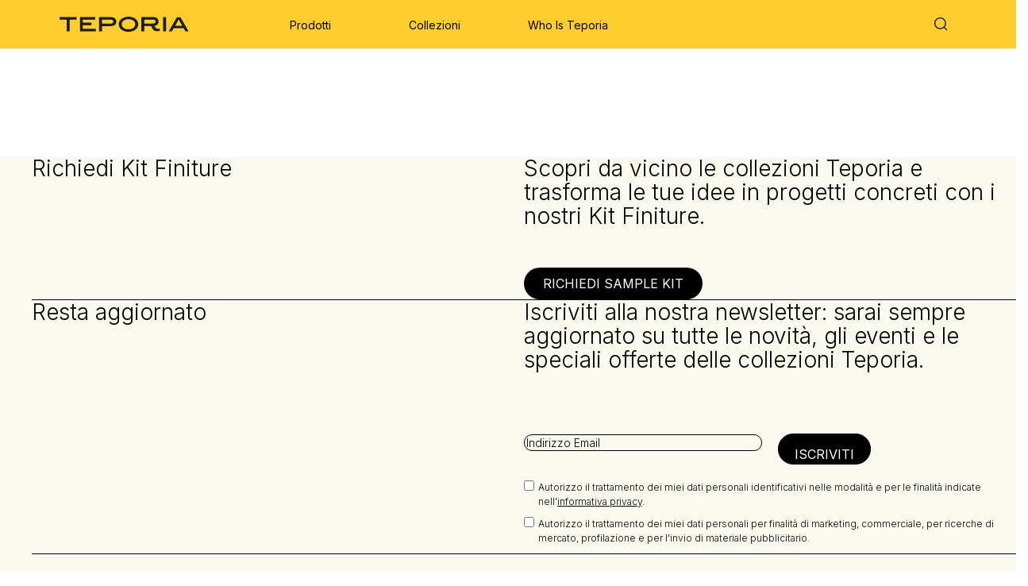

--- FILE ---
content_type: text/html; charset=UTF-8
request_url: https://teporia.com/contatti/
body_size: 44377
content:

<!DOCTYPE html>
<html class="no-js" lang="it">
    <head>
        <title>Contattaci</title>
        <link rel="dns-prefetch preconnect" href="https://cdn11.bigcommerce.com/s-3yfnx6ksjv" crossorigin><link rel="dns-prefetch preconnect" href="https://fonts.googleapis.com/" crossorigin><link rel="dns-prefetch preconnect" href="https://fonts.gstatic.com/" crossorigin>
        <link rel='canonical' href='https://teporia.com/contatti/' /><meta name='platform' content='bigcommerce.stencil' />
        
         

        <link href="/content/favicon/favicon.ico" rel="shortcut icon">
        <link rel="apple-touch-icon" sizes="180x180" href="/content/favicon/apple-touch-icon.png">
        <link rel="icon" type="image/png" sizes="32x32" href="/content/favicon/favicon-32x32.png">
        <link rel="icon" type="image/png" sizes="16x16" href="/content/favicon/favicon-16x16.png">
        <link rel="manifest" href="/content/favicon/site.webmanifest">
        <link rel="mask-icon" href="/content/favicon/safari-pinned-tab.svg" color="#5bbad5">

        
        <meta name="viewport" content="width=device-width, initial-scale=1">

        <script>
            document.documentElement.className = document.documentElement.className.replace('no-js', 'js');
        </script>

        <script>
    function browserSupportsAllFeatures() {
        return window.Promise
            && window.fetch
            && window.URL
            && window.URLSearchParams
            && window.WeakMap
            // object-fit support
            && ('objectFit' in document.documentElement.style);
    }

    function loadScript(src) {
        var js = document.createElement('script');
        js.src = src;
        js.onerror = function () {
            console.error('Failed to load polyfill script ' + src);
        };
        document.head.appendChild(js);
    }

    if (!browserSupportsAllFeatures()) {
        loadScript('https://cdn11.bigcommerce.com/s-3yfnx6ksjv/stencil/6e694900-d38e-013e-8a49-3ede7fa49a01/dist/theme-bundle.polyfills.js');
    }
</script>
        <script>window.consentManagerTranslations = `{"locale":"it","locales":{"consent_manager.data_collection_warning":"it","consent_manager.accept_all_cookies":"it","consent_manager.gdpr_settings":"it","consent_manager.data_collection_preferences":"it","consent_manager.manage_data_collection_preferences":"it","consent_manager.use_data_by_cookies":"it","consent_manager.data_categories_table":"it","consent_manager.allow":"it","consent_manager.accept":"it","consent_manager.deny":"it","consent_manager.dismiss":"it","consent_manager.reject_all":"it","consent_manager.category":"it","consent_manager.purpose":"it","consent_manager.functional_category":"it","consent_manager.functional_purpose":"it","consent_manager.analytics_category":"it","consent_manager.analytics_purpose":"it","consent_manager.targeting_category":"it","consent_manager.advertising_category":"it","consent_manager.advertising_purpose":"it","consent_manager.essential_category":"it","consent_manager.esential_purpose":"it","consent_manager.yes":"it","consent_manager.no":"it","consent_manager.not_available":"it","consent_manager.cancel":"it","consent_manager.save":"it","consent_manager.back_to_preferences":"it","consent_manager.close_without_changes":"it","consent_manager.unsaved_changes":"it","consent_manager.by_using":"it","consent_manager.agree_on_data_collection":"it","consent_manager.change_preferences":"it","consent_manager.cancel_dialog_title":"it","consent_manager.privacy_policy":"it","consent_manager.allow_category_tracking":"it","consent_manager.disallow_category_tracking":"it"},"translations":{"consent_manager.data_collection_warning":"Utilizziamo i cookie (e tecnologie simili) per raccogliere dati con cui migliorare la tua esperienza di acquisto.","consent_manager.accept_all_cookies":"Accetta tutti i cookie","consent_manager.gdpr_settings":"Impostazioni","consent_manager.data_collection_preferences":"Preferenze per la raccolta dei dati sul sito web","consent_manager.manage_data_collection_preferences":"Gestisci le preferenze per la raccolta dei dati sul sito web","consent_manager.use_data_by_cookies":" usa i dati raccolti dai cookie e dalle librerie JavaScript per migliorare la tua esperienza di acquisto.","consent_manager.data_categories_table":"La tabella di seguito illustra come vengono utilizzati questi dati per categoria. Per disattivare una categoria di raccolta dati, seleziona \\\"No\\\" e salva le tue preferenze.","consent_manager.allow":"Consenti","consent_manager.accept":"accetta","consent_manager.deny":"Nega","consent_manager.dismiss":"Ignora","consent_manager.reject_all":"Rifiuta tutto","consent_manager.category":"Categoria","consent_manager.purpose":"Scopo","consent_manager.functional_category":"Funzionali","consent_manager.functional_purpose":"Consente funzionalità avanzate, come video e chat dal vivo. Se non acconsenti, alcune o tutte queste funzioni potrebbero non funzionare correttamente.","consent_manager.analytics_category":"Analisi","consent_manager.analytics_purpose":"Fornire informazioni statistiche sull'utilizzo del sito, ad es. analisi web, per permetterci di migliorare questo sito.","consent_manager.targeting_category":"Targeting","consent_manager.advertising_category":"Pubblicità","consent_manager.advertising_purpose":"Utilizzato per creare profili o personalizzare i contenuti per migliorare la tua esperienza di acquisto.","consent_manager.essential_category":"Essenziali","consent_manager.esential_purpose":"Essenziali per il funzionamento del sito e dei servizi richiesti, ma non svolgono alcuna funzione secondaria o aggiuntiva.","consent_manager.yes":"Sì","consent_manager.no":"No","consent_manager.not_available":"N.D.","consent_manager.cancel":"Annulla","consent_manager.save":"Salva","consent_manager.back_to_preferences":"Torna alle preferenze","consent_manager.close_without_changes":"Sono state apportate modifiche non salvate alle preferenze di raccolta dati. Chiudere senza salvare?","consent_manager.unsaved_changes":"Sono state apportate modifiche non salvate","consent_manager.by_using":"Utilizzando il nostro sito, accetti i","consent_manager.agree_on_data_collection":"Utilizzando il nostro sito, acconsenti alla raccolta di dati come descritto nella nostra ","consent_manager.change_preferences":"Puoi modificare le tue preferenze in qualsiasi momento","consent_manager.cancel_dialog_title":"Vuoi davvero annullare?","consent_manager.privacy_policy":"Informativa sulla privacy","consent_manager.allow_category_tracking":"Consenti il tracciamento di [CATEGORY_NAME]","consent_manager.disallow_category_tracking":"Non consentire il tracciamento di [CATEGORY_NAME]"}}`;</script>
        
        <script>
            window.lazySizesConfig = window.lazySizesConfig || {};
            window.lazySizesConfig.loadMode = 1;
        </script>
        <script async src="https://cdn11.bigcommerce.com/s-3yfnx6ksjv/stencil/6e694900-d38e-013e-8a49-3ede7fa49a01/dist/theme-bundle.head_async.js"></script>

        <link rel="stylesheet" href="https://cdn.jsdelivr.net/npm/swiper@11/swiper-bundle.min.css" />
        <script src="https://cdn.jsdelivr.net/npm/swiper@11/swiper-bundle.min.js"></script>

        <script src="https://cdn11.bigcommerce.com/s-3yfnx6ksjv/stencil/6e694900-d38e-013e-8a49-3ede7fa49a01/js/theme/calicantus/mailchimp-teporia-validator.js"></script>

        <link data-stencil-stylesheet href="https://cdn11.bigcommerce.com/s-3yfnx6ksjv/stencil/6e694900-d38e-013e-8a49-3ede7fa49a01/css/theme-8f874770-d39a-013e-e584-4ea0a5dcd80a.css" rel="stylesheet">

        <!-- Start Tracking Code for analytics_facebook -->

<script>
!function(f,b,e,v,n,t,s){if(f.fbq)return;n=f.fbq=function(){n.callMethod?n.callMethod.apply(n,arguments):n.queue.push(arguments)};if(!f._fbq)f._fbq=n;n.push=n;n.loaded=!0;n.version='2.0';n.queue=[];t=b.createElement(e);t.async=!0;t.src=v;s=b.getElementsByTagName(e)[0];s.parentNode.insertBefore(t,s)}(window,document,'script','https://connect.facebook.net/en_US/fbevents.js');

fbq('set', 'autoConfig', 'false', '366173192984162');
fbq('dataProcessingOptions', ['LDU'], 0, 0);
fbq('init', '366173192984162', {"external_id":"3c59fefd-29da-43a5-96c7-727ef771546a"});
fbq('set', 'agent', 'bigcommerce', '366173192984162');

function trackEvents() {
    var pathName = window.location.pathname;

    fbq('track', 'PageView', {}, "");

    // Search events start -- only fire if the shopper lands on the /search.php page
    if (pathName.indexOf('/search.php') === 0 && getUrlParameter('search_query')) {
        fbq('track', 'Search', {
            content_type: 'product_group',
            content_ids: [],
            search_string: getUrlParameter('search_query')
        });
    }
    // Search events end

    // Wishlist events start -- only fire if the shopper attempts to add an item to their wishlist
    if (pathName.indexOf('/wishlist.php') === 0 && getUrlParameter('added_product_id')) {
        fbq('track', 'AddToWishlist', {
            content_type: 'product_group',
            content_ids: []
        });
    }
    // Wishlist events end

    // Lead events start -- only fire if the shopper subscribes to newsletter
    if (pathName.indexOf('/subscribe.php') === 0 && getUrlParameter('result') === 'success') {
        fbq('track', 'Lead', {});
    }
    // Lead events end

    // Registration events start -- only fire if the shopper registers an account
    if (pathName.indexOf('/login.php') === 0 && getUrlParameter('action') === 'account_created') {
        fbq('track', 'CompleteRegistration', {}, "");
    }
    // Registration events end

    

    function getUrlParameter(name) {
        var cleanName = name.replace(/[\[]/, '\[').replace(/[\]]/, '\]');
        var regex = new RegExp('[\?&]' + cleanName + '=([^&#]*)');
        var results = regex.exec(window.location.search);
        return results === null ? '' : decodeURIComponent(results[1].replace(/\+/g, ' '));
    }
}

if (window.addEventListener) {
    window.addEventListener("load", trackEvents, false)
}
</script>
<noscript><img height="1" width="1" style="display:none" alt="null" src="https://www.facebook.com/tr?id=366173192984162&ev=PageView&noscript=1&a=plbigcommerce1.2&eid="/></noscript>

<!-- End Tracking Code for analytics_facebook -->

<!-- Start Tracking Code for analytics_siteverification -->

<meta name="facebook-domain-verification" content="m2txgtmqkv3sua5lpkch90q6jyv9lc" />
<meta name="google-site-verification" content="Bvid1Uq_9tvMaiT3fTgpHrElgDgD133IUQK_ILzFfYY" />

<!-- End Tracking Code for analytics_siteverification -->


<script type="text/javascript" src="https://checkout-sdk.bigcommerce.com/v1/loader.js" defer></script>
<script type="text/javascript">
var BCData = {};
</script>
<!-- Google Tag Manager -->
<script>(function(w,d,s,l,i){w[l]=w[l]||[];w[l].push({'gtm.start':
new Date().getTime(),event:'gtm.js'});var f=d.getElementsByTagName(s)[0],
j=d.createElement(s),dl=l!='dataLayer'?'&l='+l:'';j.async=true;j.src=
'https://www.googletagmanager.com/gtm.js?id='+i+dl;f.parentNode.insertBefore(j,f);
})(window,document,'script','dataLayer','GTM-W22QPX99');</script>
<!-- End Google Tag Manager --><script></script ></script><script data-cfasync="false" data-cookieconsent="ignore"  id="wsa-tag-manager-javascript-h-test">!function(w,d){w.TagRocket=w.TagRocket||{};var T=w.TagRocket;function a(s){var e=d.createElement('script'),h=d.getElementsByTagName('head')[0];e.appendChild(d.createTextNode(s));h.insertBefore(e,h.firstChild)}a('()=>{};window.arrowFunctions=1');a('async function a(){};window.asyncFunctions=1');T.th=function(){if(!T.tm)T.a('Script Failure Main','h'+T.l,1,{});if(!T.ts)T.a('Script Failure Second','h'+T.l,1,{});if(!T.tm&&!d.getElementById('wsa-tag-manager-javascript-main'))T.a('Script Missing Main','h'+T.l,1,{});if(!T.ts&&!d.getElementById('wsa-tag-manager-javascript-second'))T.a('Script Missing Second','h'+T.l,1,{})};if(w.addEventListener)w.addEventListener('DOMContentLoaded',T.th);else w.attachEvent('onDOMContentLoaded',T.th)}(window,document)</script>
<script data-cfasync="false" data-cookieconsent="ignore" id="wsa-tag-manager-javascript-second">
/*
    Web Site Advantage: Tag Rocket App Head [1.89.49716]
    https://bigcommerce.websiteadvantage.com.au/tag-rocket/
    Copyright (C) 2020 - 2024 Web Site Advantage
*/
!function(w,d){w.TagRocket=w.TagRocket||{};var T=w.TagRocket;T.tags='ga4';T.scc='US';T.seu=false;w.dataLayer=w.dataLayer||[];function dummy(){function gtag(){}}T.gq=[];w.gtag=function(){T.gq.push(arguments)};w.gtagu=function(){dataLayer.unshift(arguments)};w.gtag.fake=!0;T.l='';var eet=new Date,eei=0,eer=0,eea='G-7XTJM93TLW';T.ec=function(){gtag.apply(null,arguments)};T.a=function(s,e,c,o){try{if(!eei){eei=1;w.dataLayer=w.dataLayer||[];if(!w.gtag||w.gtag.fake){w.gtag=function(){dataLayer.push(arguments)}}T.ec('config',eea,{groups:'TagRocketErrorTracking',send_page_view:false})}if(!eer){eer=1;T.ct=c;console.error('Tag Rocket: '+s+': '+e,o||'');T.ct=1;T.ec('event','app_error',{send_to:eea,scope:s,description:s+' 3.40.18 '+e,message:e,app_version:'3.40.18',automatic:0,tag_rocket_version:'1.89',pagedatetime:eet.toISOString(),datetime:new Date().toISOString(),ua:navigator.userAgent,tags:T.tags,timesinceload:new Date-eet,environment:'Production'});eer=0}}catch(x){try{T.ec('event','app_error',{send_to:eea,scope:'AppErrorError',description:'3.40.18 '+x,message:''+x,app_version:'3.40.18',tag_rocket_version:'1.89',pagedatetime:eet.toISOString(),datetime:new Date().toISOString(),ua:navigator.userAgent,tags:T.tags,timesinceload:new Date-eet,environment:'Production'});}catch(y){}}};T.eq=T.eq||[];if(!T.ef){if(typeof w.onerror=='object'){if(w.addEventListener){w.addEventListener('error',function(){T.ef.apply(T,arguments)},{passive:!0,capture:!0});}else if(w.attachEvent){w.attachEvent('onerror',function(){T.ef.apply(T,arguments)});}}}T.ef=function(){T.eq.push(arguments);};if(!T.cf){T.cq=T.cq||[];T.cf=function(){T.cq.push(arguments)};T.ce=console.error;console.error=function(){T.ce.apply(console,arguments);T.cf.apply(T,arguments)}};T.aA='';T.app={a:'3.40.18',v:'1.89.49716',d:'2024/05/16 12:18'};T.e='EUR';T.N='EUR';T.bG="Contattaci";T.bH="eyJ0eXAiOiJKV1QiLCJhbGciOiJFUzI1NiJ9.eyJjaWQiOlsxNTE1MTYwXSwiY29ycyI6WyJodHRwczovL3RlcG9yaWEuY29tIl0sImVhdCI6MTc2OTE0OTI4NSwiaWF0IjoxNzY4OTc2NDg1LCJpc3MiOiJCQyIsInNpZCI6MTAwMzAyNTg4OCwic3ViIjoiQkMiLCJzdWJfdHlwZSI6MCwidG9rZW5fdHlwZSI6MX0.lD9ZG9iSFDJhav8QeaC0i5PbrfQK5aDPzWKVRMBPjE5wl2CsMrUJMosS-D5Sr_oO4RRsoreoqa1zZgLSs2mQeg";T.cP=function(a){var b=T.aF(a,'data-entity-id');return b&&!isNaN(parseInt(b,10))};T.G=function(a){return typeof a!=='undefined'&&a!==null&&a!==''&&!isNaN(a)};T.cW=function(a,b,c){var e=String.fromCodePoint,f=[].slice.call(a).map(function(g){if(c||typeof(g)==='function')return g;try{return T.bR(g)}catch(h){if(Array.isArray(g)){return [].concat(g)}else return g}});if(T.ae(f)&&e){f[0]=e(b)+' %cTag Rocket: %c'+f[0];f.splice(1,0,'color:none;');f.splice(1,0,'color:#28a300;')}return f};T.bm=function(){console.warn.apply(console,T.cW(arguments,0x1F6A8,1))};T.K=function(a,b){return a.sort(function(c,e){return e.price*e.quantity-c.price*c.quantity}).slice(0,b);};T.A=function(a,b){var c,e,f=T.ae(a);if(a&&f)for(c=0;c<f;c++){e=b(a[c],c);if(typeof e!=='undefined')return e}};T.bW=function(a,b){if(a&&T.ae(a))for(var c=0;c<T.ae(a);c++){if(a[c]===b)return true}};T.bz=function(a,b){if(!b||!a)return a;var c=b.split('.'),e=a[c.shift()];return T.bz(e,c.join('.'))};T.b=function(a,b,c,e){try{c&&b.apply(this,e)}catch(f){T.a(a,''+f,1,f)}};T.aH=function(a,b,c,e){var f=function(){T.b.call(this,'SB24',c,1,arguments)};e=e||!1;a.addEventListener&&a.addEventListener(b,f,{passive:!0,capture:e})||a.attachEvent&&a.attachEvent('on'+b,f)};T.k=function(a,b){T.aH(w,a,function(a){if(!b.done){b.done=1;b(a)}})};T.bg=function(a,b){return JSON.stringify(a,b)};T.bj=function(a){return a&&JSON.parse(a)};T.bR=function(a){return T.bj(JSON.stringify(a))};T.bU=function(a){return T.bg(a)=='{}'};T.n=function(a){var b=Object(a),c,e,f,g=arguments;for(c=1;c<g.length;c++){e=g[c];if(e!=null){for(f in e){if(Object.prototype.hasOwnProperty.call(e,f))b[f]=e[f];}}}return b;};T.ae=function(a){return a.length};T.aY=function(a){try{if(!localStorage||T.cV)return !1;return localStorage.removeItem(a)}catch(b){T.a('SB63','Incognito Safari has blocked localStorage. This stops us tracking things like add to cart events',1,b);T.cV=!0}};T.aI=function(a){try{if(!localStorage||T.cV)return !1;return localStorage.getItem(a)}catch(b){T.a('SB61','Incognito Safari has blocked localStorage. This stops us tracking things like add to cart events',1,b);T.cV=!0}};T.aJ=function(a,b){try{if(!localStorage||T.cV)return !1;localStorage.setItem(a,b)}catch(c){T.a('SB60','Incognito Safari has blocked localStorage. This stops us tracking things like add to cart events',1,c);T.cV=!0}};T.cc=function(a){var b=d.cookie.match(new RegExp('(^| )'+a+'=([^;]+)'));return b&&unescape(b[2])||''};T.g=function(){var a=navigator;return a.connection||a.mozConnection||a.webkitConnection;};T.h=function(a,b){b=b||255;if(!a)return '(missing)';a=(''+a).trim().replace(/ *(\r\n|\n|\r) */gm,' ');if(T.ae(a)<=b)return a;return a.substring(0,b-3)+'...'};T.cs=function(a,b){var c='',e='';switch(b){case 'AU':c='0011';e='61';break;case 'US':case 'CA':c='011';e='1';break;case 'GB':c='011';e='44';break;case 'IT':c='00';e='39';break;}a=a.replace(/[^\d+]+/g,'');if(c)a=a.replace(new RegExp('^'+c),'+');if(a[0]!='+'&&e){a='+'+e+a.replace(/^0/,'');}return a};T.aG=function(a,b){return a.hasAttribute(b)};T.aF=function(a,b){if(a.getAttribute)return T.h(a.getAttribute(b))};T.aE=function(a,b){var c='data-tagrocket-'+b;if(T.aG(a,c))return 0;a.setAttribute(c,'1');return 1};T.aM=function(a,b,c,e){var f=setInterval(function(){T.b(a,function(){try{c()}catch(g){if(b)clearInterval(f);throw g}},1)},e);return f};T.bB=function(a,b,c){if(a)clearTimeout(a);return setTimeout(b,c)};T.ar=function(a,b){return setTimeout(a,b)};T.ax=function(a){return a.trim().toLowerCase().replace(/([^a-z0-9 _])/g,'').replace(/ +/g,'_')};T.cU=function(a){d.getElementsByTagName('head')[0].appendChild(a)};T.cS=function(a,b,c){var e=d.createElement(a),f;if(b)if(b.id&&d.getElementById(b.id))return;for(var g in b){e.setAttribute(g,b[g])}e.onload=e.onreadystatechange=function(){f=e.readyState;if(!f||f=='loaded'||f=='complete'){if(c)c();c=null}};T.cU(e);return e};T.ci=function(a,b){if(d.querySelector('link[rel="preconnect"][href="'+a+'"]'))return;b=b||{};b.rel='preconnect';b.href=a;T.cS('link',b);b.rel='dns-prefetch';T.cS('link',b) };T.cT=function(a,b,c){if(d.querySelector('link[rel="preload"][href="'+a+'"]'))return;c=c||{};c.rel='preload';c.href=a;c.as=b;T.cS('link',c)};T.bV=function(a){T.cS('style',{type:'text/css'}).appendChild(d.createTextNode(a));};T.ap=function(a,b,c){b=b||{};b.src=a;b.async=!0;T.cS('script',b,c); };T.cK=function(a){if(T.aG(a,'data-list-name'))return T.aF(a,'data-list-name');if(a.parentElement)return T.cK(a.parentElement)};T.j=function(){var a=d.querySelector('head meta[name="description"]');if(a)return T.aF(a,'content');};T.cg=function(a){var b=w.location.search.match(new RegExp('[?&]'+a+'=([^&]*)'));return decodeURIComponent(b&&b[1]||'')};T.cO=function(a){if(w.MutationObserver)T.k('DOMContentLoaded',function(){if(!d.body)throw 'no body';new MutationObserver(a).observe(d.body,{childList:!0,subtree:!0})})};T.cB='NewPromotionsAdded';T.cQ=[];T.cR=0;T.bE=function(){T.cO(function(a){a.forEach(function(b){T.A(b.addedNodes,function(c){if(T.aF(c,'data-event-type')=='promotion'&&T.aE(c,'found')){T.cQ.push(c)}if(c.querySelectorAll)T.A(c.querySelectorAll("[data-event-type='promotion']"),function(e){if(T.aE(e,'found')){T.cQ.push(e)}})})});if(T.ae(T.cQ)&&!T.cR){T.cR=T.ar(function(){T.cR=0;T.I(T.cB,{elements:T.cQ});T.cQ=[];},100)}});};T.cz='NewProductsAdded';T.cM=[];T.cN=0;T.bD=function(){T.cO(function(a){a.forEach(function(b){T.A(b.addedNodes,function(c){if(T.aF(c,'data-event-type')=='list'&&T.cP(c)&&T.aE(c,'found')){T.cM.push(c)}if(c.querySelectorAll)T.A(c.querySelectorAll("[data-event-type='list']"),function(e){if(T.cP(e)&&T.aE(e,'found')){T.cM.push(e)}})})});if(T.ae(T.cM)){if(T.cN)clearTimeout(T.cN);T.cN=T.ar(function(){T.I(T.cz,{elements:T.cM});T.cM=[];T.cN=0},500)}});};T.W='PromotionsVisible';T.cA=function(a){T.I(T.W,a)};T.aC=function(a){var b,c,e,f,g=[];if(!a)a=d.querySelectorAll("[data-event-type='promotion'][data-entity-id]");T.A(a,function(h){b=T.aF(h,'data-entity-id');c=T.aF(h,'data-name');e=T.aF(h,'data-position');f={e:h};if(b)f.id=parseInt(b,10);if(c)f.name=c;if(e)f.location=e;g.push(f)});return g};T.cJ=[];T.az=function(a,b){var c,e,f,g,h,i={},j,k,l,m,n,o;if(!b)b=d.querySelectorAll("[data-event-type='list'][data-entity-id]");T.A(b,function(p){j=T.cK(p)||'Page: '+T.bG;c=j.split(':')[0].trim();m=j;if(m.indexOf(':')>-1)m=m.split(':')[1].trim();i[j]=i[j]||{id:T.ax(j),type:c,listName:j,name:m,items:[]};n=T.cJ[j]||0;f=T.aF(p,'data-entity-id');e=T.aF(p,'data-product-price');l=T.aF(p,'data-product-category');g=T.aF(p,'data-name');h=T.aF(p,'data-product-brand');o=T.aF(p,'data-position');k={e:p,index:n};if(f)k.productId=parseInt(f,10);if(isNaN(k.productId)){if(!T.cL&&f&&f.indexOf('{')!=0){T.cL=1;T.a('SB43','Page contains invalid data-entity-id values. e.g. '+f,1,p)}}else{T.aE(p,'found');if(T.G(e))k.price=parseFloat(e);if(g)k.name=g;if(h)k.brand=h;if(l)k.category={path:l,breadcrumbs:[l]};if(T.e)k.currency=T.e;if(!isNaN(o))k.index=parseInt(o,10)-1;T.cJ[j]=n+1;a.push(k);i[j].items.push(k)}});return i};T.cw=function(a,b){var c="[data-event-type='list'][data-entity-id='[[id]]']".replace('[[id]]',a);if(b)c="[data-list-name='"+b.replace(/['"\\]/g, '\\$&')+"'] "+c;return d.querySelector(c)};T.z='ProductsVisible';T.cy=function(a){if(T.ay||T.by)a.search=T.ay||T.by;T.I(T.z,a)};T.cG=function(a){T.b('SB19b',function(){var b,c={},e;T.A(a,function(f){if(!f.seen){f.seen=1;b=f.callback.name+f.id;if(!c[b])c[b]=[];c[b].push(f)}});for(var g in c){e=c[g][0];e.callback({infos:c[g],list:e.list})}},1)};T.cH=0;T.cI=[];T.cD=function(a){function b(c,e){if(!e&&T.cH)return;clearTimeout(T.cH);T.cH=T.ar(function(){T.cH=0;var f=[];while(T.ae(f)<=5&&T.ae(T.cI))f.push(T.cI.shift());if(T.ae(f)){T.cG(f);b(5500,1)}},c)}a.visibleTime=0;var g,h=new IntersectionObserver(function(i){if(i[0].isIntersecting==true){a.lastVisible=new Date;g=T.ar(function(){h.disconnect();T.cI.push(a);b(300,0)},2000-a.visibleTime)}else{if(g)clearTimeout(g);if(a.lastVisible){a.visibleTime+=new Date-a.lastVisible;a.lastVisible=0;}}},{threshold:[0.5]});h.observe(a.e)};T.cF=[];T.cE=function(a){T.cF.push(a)};T.bF=function(){T.b('SB18',function(){var b,c,e=0,f=0,g=1;function h(a){if(a.seen)return false;if(a.e&&a.e.getBoundingClientRect){try{b=a.e.getBoundingClientRect();}catch(i){}if(b){return b.top>-b.height/2&&b.left>-b.width/2&&b.bottom-b.height/2<=(w.innerHeight||d.documentElement.clientHeight)&&b.right-b.width/2<=(w.innerWidth||d.documentElement.clientWidth)}}return a.percent<e}function j(k,l){if(!l&&c)return;clearTimeout(c);c=T.ar(function(){c=0;T.b('SB18a',function(){m()},1)},k)}function m(){var n=[],o=1,p,q,r,s=d.body,t=d.documentElement;r=w.pageYOffset,q=w.innerHeight;if(s&&s.scrollHeight){if(g==1)g=s.scrollHeight;if(t.clientHeight)o=t.clientHeight;if(r&&q)o=r+q;}p=o/g;if(p>e){e=p;f=o;T.b('SB18b',function(){T.A(T.cF,function(a){if(h(a)&&T.ae(n)<=5)n.push(a);});if(T.ae(n)){T.cG(n);j(5500,1)}},1);}}T.aH(d,'scroll',function(){j(1000,0);});T.k('load',function(){m()})},1);};T.cx=function(a){if(a.e&&('IntersectionObserver' in window)){T.cD(a)}else{T.cE(a)}};T.cC=function(a,b,c,e,f){var g=new XMLHttpRequest(),h='Request ';e=e||3;f=f||1;g.onreadystatechange=function(){if(this.readyState==4){if(this.status!=200){T.a('SB34',h+f+' Fail: '+a+' '+this.status,1,g);if(f<e){T.ar(function(){T.cC(a,b,c,e,f+1)},1000)}else{b(0,this.status)}}else{if(f>1)T.a('SB35',h+f+' Success '+a,1,this);b(1,g.responseText?T.bj(g.responseText):'-missing-')}}};g.open(c?'POST':'GET',a,true);g.withCredentials=true;g.setRequestHeader('Content-type','application/json');if(c){g.setRequestHeader('Authorization','Bearer '+T.bH);g.send(T.bg({query:c}))}else{g.send()}};T.cd=function(a,b,c,e,f){if(w.location.href.indexOf('googleusercontent.com')>0){c(0,'googleusercontent.com')}else{e=e||4;f=f||1;b=b||{};w.fetch(a,b).then(function(g){if(g.ok){g.text().then(function(h){var i;try{i=T.bj(h)}catch(j){throw 'JSON parse error '+j+' '+a}try{c(i?1:0,i||'-empty-')}catch(j){throw 'onComplete error '+j+' '+a}})}else{if(f<e){T.ar(function(){T.cd(a,b,c,e,f+1)},1000*f)}else{T.a('SB30','Fetch '+f+' Last Fail '+a+' '+g.status,1,g);try{c(0,g.status)}catch(j){T.a('SB30b','Fetch '+a+' onComplete '+(k.message||k),1,k)}}}}).catch(function(k){if(!k.message||!k.message.match(/^(cancel|annul|brochen|NetworkError when|Failed to fetch|취소됨)/)){if(f<e){T.ar(function(){T.cd(a,b,c,e,f+1)},1000)}else{T.a('SB29','Fetch '+f+' Last Error '+a+' '+(k.message||k),1,k);c(0,k.message||k)}}else c(-1,k.message||k)})}};T.co=function(a,b){var c='/graphql';if(w.fetch){T.cd(c,{method:'POST',credentials:'same-origin',headers:{'Content-Type':'application/json',Authorization:'Bearer '+T.bH},body:T.bg({query:a})},b)}else{T.cC(c,b,a);}};T.aR=function(a,b){if(w.fetch){T.cd(a,{credentials:'include'},b)}else{T.cC(a,b)}};T.aD=function(){T.p(T.cB,function(a){T.aB(T.aC(a.elements))})};T.aB=function(a){T.A(a,function(b){if(!b.e)b.e=d.querySelector("[data-event-type='promotion'][data-entity-id='[[id]]']".replace('[[id]]',b.id));var c=b.location=='top'?0.1:0.9;if(b.e){if(T.aE(b.e,'registered')){T.aH(b.e,'click',function(){T.I(T.Y,b)})}}T.cx({id:'',e:b.e,promotion:b,percent:c,callback:T.cA})})};T.Y='PromotionClicked';T.aw=function(){T.p(T.cz,function(a){var b=a.elements,c,e,f=[],g=T.az(f,b);T.au({reason:'List',items:f},function(h){for(c in g){e=g[c];if(T.aA)e.category=T.aA;T.av(e,h.items)}},'SB28')})};T.cv=0;T.av=function(a,b){T.cv++;T.A(a.items,function(c,e){if(!b||T.bW(b,c)){c.e=c.e||T.cw(c.productId,a.listName);if(c.e){if(T.aE(c.e,'registered')){T.aH(c.e,'click',function(){T.I(T.w,{product:c,list:a});})}}T.cx({id:T.cv,e:c.e,product:c,list:a,percent:e/T.ae(a.items),callback:T.cy})}})};T.w='ProductClicked';T.bn=function(a) {var b="",c,e=function(f){var g=f.nodeName;return 1===f.nodeType?g.toLowerCase():g.toUpperCase().replace(/^#/, "")};try {for(;a&&9!==a.nodeType;){c=a.id?"#"+a.id:e(a)+(a.className&&a.className.length?"."+a.className.replace(/\s+/g,"."):"");if(b.length+c.length>199)return b||c;b=b?c+">"+b:c;if(a.id)break;a=a.parentNode}}catch(h){}return b};T.bf=function(a){var b='(unknown)';if(a&&a.nodeName){b=a.nodeName.toLowerCase();if(b=='body')return 'html>body';if(b=='head')return 'html>head';if(a.id)return b+'#'+a.id;if(a.className&&T.ae(a.className))b+='.'+a.className.split(/[ ,]+/).join('.');if(a.parentElement)b=T.bf(a.parentElement)+'>'+b;return b}};T.C=function(a,b){if(isNaN(a))return a;if(!b)b=0;var c=Math.pow(10,b),e=Number.EPSILON||2.220446049250313e-16;return Math.round((a+e)*c)/c};T.J='GetValue';T.getProductId=function(a,b,c,e,f){var g={destination:a,type:b,item:c,itemGroupIdFormat:e,itemIdFormat:f},h=(c.isVariant&&f?f:e);if(c.type=='giftCertificate'){g.value=c.type}else{if(h.length>0)g.value=(T.A(h.split('||'),function(i){if((i.indexOf('[[vname]]')<0||c.variantName)&&(i.indexOf('[[psku]]')<0||c.productSku)&&(i.indexOf('[[vid]]')<0||c.variantId)&&(i.indexOf('[[vsku]]')<0||c.variantSku))return i})||'[[pid]]').replace(/\[\[vname\]\]/ig,c.variantName).replace(/\[\[vid\]\]/ig,c.variantId).replace(/\[\[vsku\]\]/ig,c.variantSku).replace(/\[\[pid\]\]/ig,c.productId).replace(/\[\[psku\]\]/ig,c.productSku);}return T.I(T.J,g).value};T.d={};T.cu='UserDataUpdated';T.aX=function(b){var c=b.billingAddress;T.d.updated=!0;if(c.phone)c.phone=T.cs(c.phone,c.countryCode);if(c.email)T.d.email=c.email;if(c.phone)T.d.phone=c.phone;if(c.firstName)T.d.first_name=c.firstName;if(c.lastName)T.d.last_name=c.lastName;if(c.address1)T.d.street=c.address1;if(c.address2)T.d.street+=', '+c.address2;if(c.city)T.d.city=c.city;if(c.stateOrProvince)T.d.state=c.stateOrProvince;if(c.postalCode)T.d.postal_code=c.postalCode;if(c.countryCode)T.d.country_code=c.countryCode;T.I(T.cu,T.d);};T.cp=function(a,b){var c='',e,f;if(a.variants.edges){T.A(a.variants.edges,function(g){e=g.node;if(e.entityId==b&&e.options.edges){T.A(e.options.edges,function(h,i){f=h.node;if(i)c+=', ';c+=f.displayName+':';T.A(f.values.edges,function(j){c+=' '+j.node.label})})}});if(!e){T.a('SB27','Failed to get extra variant information for variant: '+b,1,a);return '(id='+b+')'}}return c};T.cm='ProductDataGathered';T.cn='CartDataGathered';T.au=function(a,b){var c=a.cart,e,f,g,h=[],i=[],j=T.cg('showHidden')=='true';if(a.reason=='Details')g=a.items[0].sku||T.cg('sku');if (c){c.items=[];var k=c.lineItems;T.A([].concat(k.physicalItems,k.digitalItems,k.giftCertificates),function(l){if(c.currency&&c.currency.code)l.currency=c.currency.code;if(!T.G(l.price))l.price=l.salePrice;if(!T.G(l.price))l.price=l.list_price;if(l.type=='giftCertificate'){l.price=l.amount;l.productId='giftCertificate';l.quantity=1;l.isTaxable=l.taxable}if(l&&!l.parentId)c.items.push(l)})}e=a.items||c.items;a.items=e;if(c)c.items=e;T.products=T.products||[];T.products.push(e);if(c){if(T.e&&!c.currency)c.currency={code:T.e};var m,n=0,o=c.baseAmount,p=c.cartAmount,q=c.coupons;if(o&&p)c.totalDiscount=o-p;if(q)c.couponCodes=q.map(function(r){return r.code}).join(', ')}T.A(e,function(s,t){var u=s.discountAmount,v=s.discounts,x=s.couponAmount;if(!s.productId&&s.product_id)s.productId=s.product_id;if(!s.variantId&&s.variant_id)s.variantId=s.variant_id;m=0;if(u)m+=u;if(v&&v.coupon)m+=v.coupon;if(x){m+=x;if(c&&c.couponCodes)s.couponCodes=c.couponCodes;}if(m){s.totalDiscount=m;n+=m};if(s.type!='giftCertificate'&&s.productId&&!T.bW(h,s.productId))h.push(s.productId);if(s.variantId)i.push({p:s.productId,v:s.variantId});});if(c&&c.orderAmount)c.totalDiscount=(c.discountAmount||0)+n;if(!T.ae(h)){b(a)}else{y(h);}function y(h){var z=h.slice(0,25),aa=i.filter(function(s){return T.bW(z,s.p)&&!T.bW(aa,s.v)}).map(function(s){return s.v});f='query Products{site{';if(g){f+='id:product(entityId:'+e[0].productId+'){entityId sku} product(sku:'+T.bg(g)+'){'}else{f+='products(first:25 entityIds:'+T.bg(z)+'){edges{node{'}f+='entityId sku name path defaultImage {url (width: 1)} gtin brand {name} categories{edges{node{name entityId breadcrumbs(depth:10 first:50){edges{node{name}}}}}}';if(c&&T.ae(aa)){if(T.ae(aa)>50)T.a('SB26','Can only get 50 variants. There are '+T.ae(aa),1,aa);f+='variants(first:50 entityIds:'+T.bg(aa.slice(0,50))+'){edges{node{entityId options(first:50){edges{node{displayName values(first:50){edges{node{label}}}}}}}}}';}f+='twoVariants:variants(first:2){edges{node{entityId sku }}}';f+='customFields(first:50){edges{node{name value}}}';if(!g)f+='}}';f+='}}}';T.co(f,function(ab,ac){T.b('SB32',function(){if(ab>0){if(ac.errors&&T.ae(ac.errors))throw 'graphql '+ac.errors[0].message;T.A(e,function(s){var ad,ae,af,ag,ah,ai,aj,ak;if(g){ai=T.bz(ac,'data.site.product');if(!ai)T.a('SB32y','Could not find product for SKU '+g,1,ac);aj=T.bz(ac,'data.site.id.sku');delete s.productSku}else{ak=T.bz(ac,'data.site.products.edges');if(!ak)T.a('SB32x',T.bg(ac),1,ac);ai=T.A(ak,function(al){if(!al||!al.node)T.a('SB32z',T.bg(ac),1,ac);if(al&&al.node&&al.node.entityId==s.productId)return al.node});if(ai)aj=ai.sku}if(ai){s.g=1;var am,an=[],ao=s.sku,ap=ai.name,aq=ai.path,ar=ai.defaultImage,as=ai.gtin,at=ai.brand,au=s.variantId;ao=ao||g;if(aj)s.productSku=aj;if(ao&&aj!=ao)s.variantSku=ao;if(ap)s.name=ap;if(ar)s.defaultImage=ar;if(aq)s.url='https://teporia.com'+aq;if(as)s.gtin=as;if(at&&at.name)s.brand=at.name;if(au&&c)s.variantName=T.cp(ai,au);s.isVariant=(ao&&(!aj||aj!=ao))==!0;s.customFields=T.bz(ai,'customFields.edges').map(function(edge){return edge.node});ah=T.bz(ai,'twoVariants.edges');if(T.ae(ah)>0){am=ah[0].node;if(!s.isVariant)s.hasVariants=T.ae(ah)>1||!(s.productSku==am.sku||am.sku=='');if(T.ae(ah)<2&&!s.variantId)s.variantId=am.entityId};s.categories=an;af=T.bz(ai,'categories.edges');T.A(af,function(av){if(!av||!av.node){T.a('SB32c',T.bg(af),1,af)}else{ae={id:av.node.entityId,name:av.node.name,breadcrumbs:[]};an.push(ae);ag=T.bz(av,'node.breadcrumbs.edges');if(!ag){T.a('SB32b',T.bg(af),1,af)}else{T.A(ag,function(aw){ae.breadcrumbs.push(aw.node.name);});ae.path=ae.breadcrumbs.join("/");if(!ad||ad.id>ae.id)ad=ae}}});s.category=ad}})}else{if(ab==0)T.a(a.reason,'Failed to get extra information for '+T.ae(z)+', status '+ac,1,z)}if(T.ae(h)>25)y(h.slice(25));else{if(ab&&!c&&w.location.href.indexOf('translate.goog')<0){var ax=[];T.A(e,function(s){if(!s.g){ax.push(s)}});if(T.ae(ax)&&!j)T.a('SB55b','Could not get extra product data for '+T.ae(ax)+' out of '+T.ae(e)+' items. Maybe the products are not allocated to the channel.',1,{issues:ax,items:e})}if(a.reason=='Details'&&e&&!e[0].variantId&&T.cr)e[0].variantId=T.cr;delete a.cart;T.I(T.cm,a);if(c){c.items=a.items;delete a.items;a.cart=c;T.I(T.cn,a);a.items=a.cart.items}b(a)}},1)})}};T.cj=[];T.p=function(a,b,c,e){if(!c)c=a;if(T.ae(arguments)<4)e=!0;if(!a||(!e&&e!=false)||!c||!b){T.a('OnEvent bad data',a,b,c,e);}T.cj.push({r:new RegExp(a),c:b,s:c,p:e})};T.ck=[];T.on=function(a,b){if(!a)T.a('On event missing eventRegexText');if(!b)T.a('On event missing callback');T.ck.push({r:new RegExp(a),c:b,s:'C'+T.ae(T.ck),p:!0})};T.cl=function(f,g,h){T.A(f,function(i){if(i.r.test(g))T.b(i.s,i.c,i.p,[h,g])})};T.at=function(g,h){h.cancelDataLayerEvents=!1;T.cl(T.ck,g,h);if(!h.cancelBuiltInEvents)T.cl(T.cj,g,h);if(!h.cancelDataLayerEvents){w.dataLayer=w.dataLayer||[];w.dataLayer.push({event:'tagRocket'+g,tagRocketData:h})}return h};T.I=function(g,h){h.cancelBuiltInEvents=!1;return T.at(g,h)};T.al=function(g,h){h.cancel=!1;T.at(g,h);return !h.cancel};T.aq='FooterStarted';T.bI='consent';T.bJ='default';T.bK='update';T.bL='denied';T.bM='granted';T.bN='ConsentChanged';T.consent={commandsInternal:0,commandsExternal:0,commands:0,gtagConsentModeV2:'advanced',consentSource:'cmp',bc_enabled:!1,enabled:!0};T.gtmConsent=function(a,b){T.bT(b||'gtm',a)};T.bQ=function(){var a=w.google_tag_data,b=a&&a.ics&&a.ics.entries,c={},e,f;if(b){for(e in b){f=b[e];if(T.G(f.update))c[e]=f.update?T.bM:T.bL;else if(T.G(f.default))c[e]=f.default?T.bM:T.bL;}if(!T.bU(c)){a=T.consent.google_tag_data;if(!a||T.bg(c)!=T.bg(a)){T.consent.google_tag_data=T.bR(c);T.bT('gtm_data',c)}}}};T.b('SB15',function(){w.dataLayer=w.dataLayer||[];var a,b,c,e=w.dataLayer,f=e.push,g=e.unshift,h=function(b,i){if(b.length>2&&b[0]==T.bI)T.bT(b[1],b[2])};T.p(T.aq,function(){for(a=0;a<e.length;a++){h(e[a],'before')};e.unshift=function(){c=arguments;g.apply(e,c);for(a=0;a<c.length;a++){h(c[a],'unshift')}};e.push=function(){c=arguments;f.apply(e,c);for(a=0;a<c.length;a++){h(c[a],'push')}}})},1);T.b('SB14',function(){T.bV('#consent-manager-update-banner,#consent-manager{display:none;visibility:hidden}');T.updateConsent=function(a,b,c){var e,f,g=function(h){switch(h){case true:case T.bM:return !0;break;case false:case T.bL:return !1;break;default:return null;break;}};if(typeof a==='object'&&a!==null){e=a}else{e={};f=g(a);if(f!=null)e.analytics_storage=f?T.bM:T.bL;f=g(b);if(f!=null)e.functionality_storage=f?T.bM:T.bL;f=g(c);if(f!=null)e.ad_storage=f?T.bM:T.bL;};T.consent.commandsInternal++;T.consent.last=e;gtag(T.bI,T.bK,e)}},1);T.b('SB19',function(){T.bT=function(a,b){var c=T.bR(b),e=T.consent.cache,f=new Date,g=c.region,h,i,j='_region',k=function(l){i=l.trim().toUpperCase();if((!h||i.length>h.length)&&(i=='US'||i=='US-OH'))h=i};T.consent.commands++;T.consent.commandsExternal=T.consent.commands-T.consent.commandsInternal;delete c.region;delete c.wait_for_update;if(a==T.bJ){if(g){if(g.length)T.A(g,k);else k(g);if(!h)return};for(m in c){i=T.consent[m+j];if(i&&(!h||i.length>h.length))delete c[m]};if(h){for(m in c)T.consent[m+j]=h;};};T.consent[a]=T.n(T.consent[a]||{},c);if(!T.consent.update||a!=T.bJ)T.consent.current=T.n(T.consent.current||{},c);if(T.bP){T.bS('dataLayer')}else if(e){T.as('storage')}else if(a==T.bK)T.as('update');if(T.bU(T.consent.current))return;if(!e)e={created:f};e.consent=T.consent.current;e.lastUse=new Date;T.aJ('wsa-cm',T.bg(e));};T.bS=function(n){var o=T.consent.current,p=!1,q,r,s,t=[],u=[],v={allow:t,deny:u},x=w.consentManagerStoreConfig&&w.consentManagerStoreConfig(),y=function(z,aa,ab){switch(z){case T.bM:t.push(ab);break;case T.bL:u.push(ab);break;default:aa?t.push(ab):u.push(ab);break;}},ac=function(ad){d.querySelectorAll("[data-bc-cookie-consent]").forEach(function(ae){var af=ae.dataset.bcCookieConsent,ab=af?Number(af):0;if(T.bW(ad,ab)&&"text/plain"==ae.type){var ag=ae.cloneNode(!0),ah=ae.parentElement;ag.type="text/javascript";ae.remove();ah.appendChild(ag)}})},ai=function(aj,ak){if(o&&o[aj]){r=ak+'Raw';q=T.consent[r];T.consent[r]=o[aj]==T.bM;if(q!=T.consent[r])p=!0;}T.consent[ak]=T.G(T.consent[r])?T.consent[r]:!0;};ai('analytics_storage','analytics');ai('functionality_storage','functional');ai('ad_storage','targetingAdvertising');ai('ad_user_data','adUserData');ai('ad_personalization','adPersonalization');T.bX=T.consent.analytics;T.bY=T.consent.functional;T.bZ=T.consent.targetingAdvertising;T.ca=T.consent.adUserData;T.cb=T.consent.adPersonalization;if(p)T.I(T.bN,T.consent);if(!T.consent.current&&x.improvedConsentManagerEnabled)ac([2,3,4]);if(!x||!T.consent.current)return;s=T.bj(T.cc('bc_consent')||'{"allow":[]}').allow;y(T.consent.current.analytics_storage,T.bW(s,3),3);y(T.consent.current.functionality_storage,T.bW(s,2),2);y(T.consent.current.ad_storage,T.bW(s,4),4);if(T.bW(s,3)==T.bW(t,3)&&T.bW(s,2)==T.bW(t,2)&&T.bW(s,4)==T.bW(t,4))return;T.cd('/api/storefront/consent',{method:'POST',headers:{"Content-Type":"application/json"},body:T.bg(v)},function(){if(x.improvedConsentManagerEnabled){ac(t)}else{d.location.reload(!0)}})}},1);T.ay=T.cg('search_query');if(!T.ay)T.ay=T.cg('search_query_adv');T.pageType='page';if(T.ay)T.pageType=T.pageType+'_search';T.loadScript=T.ap;T.addScriptTag=T.ap;T.addStyleTag=T.bV;T.addPreconnectTag=T.ci;T.userData=T.d;T.init=function(a){a()};if(T.i)T.A(T.i,function(a){a()});T.bO='ConsentEstablished';T.bP=!1;T.as=function(a){T.ar(function(){T.bQ();if(!T.bP){T.bP=!0;T.consent.established=a;T.consent.established_state=T.bR(T.consent);T.bS(a);T.I(T.bO,T.consent);if(a=='timeout'&&T.consent.commandsExternal==0)T.a('SB92','[US-OH] No CMP Consent Mode commands detected after 2000ms.',1,T.bR(T.consent));T.aM('SB81',!1,T.bQ,500)}},0)};T.ao=function(a){if(T.bP)a();else T.p(T.bO,a)};T.ao(function(){T.ap('https://www.googletagmanager.com/gtag/js?id=G-TGM6F1B30Z');});T.f=function(){gtag.apply(null,arguments)};T.am=0;T.af=0;T.an=Date.now();T.o=function(a,b){try{if(a=='exception'){T.af++;if(T.af>5)return}b=T.n({},T.c,b);b.send_to="G-TGM6F1B30Z";T.am++;if(!T.m)T.m=new Date;b.call_timestamp=Date.now();b.call_sequence=T.am;b.page_timestamp=T.an;b['developer_id.dODEzZj']=true;if(!gtag)T.a('GF43',a+': No gtag',1,b);T.ao(function(){T.f('event',a,b)})}catch(c){T.a('GF42',a+': '+c,1,c);throw c}};gtagu('set','developer_id.dODEzZj',true);T.b('GT1b',function(){var a,b=T.bj(T.aI('wsa-cm'));if(b&&b.consent&&b.lastUse&&new Date(b.lastUse).getTime()+1800000>new Date().getTime()){T.consent.cache=b;a=b.consent;}else a={wait_for_update:2000};if(!T.bU(a)){T.consent.last=a;T.consent.commandsInternal++;gtagu(T.bI,T.bJ,a)}},1);T.ao(function(){if(T.ch!=!!T.bZ)gtagu('set','allow_google_signals',!!T.bZ);T.ch=!!T.bZ});T.p(T.bN,function(){if(T.ch!=!!T.bZ)gtag('set','allow_google_signals',!!T.bZ);T.ch=!!T.bZ});gtag('js',new Date);T.b('SB33',function(){var a=navigator,b=a&&a.sendBeacon,c=T.bz(w,'XMLHttpRequest.prototype'),e=T.bz(c,'send'),f=T.bz(c,'open'),g=w.fetch;if(b&&!T.bs){T.bq=T.bq||[];T.bs=function(h){T.bq.push(h)};a.sendBeacon=function(i,j){var h={url:i,data:j};h.result=b.apply(this,arguments);T.bs(h);return h.result}}if(!T.xe){if(f){c.open=function(k,l){this.rurl=l;return f.apply(this,arguments)}}if(e&&e.apply){c.send=function(){var m=this;T.aH(m,'readystatechange',function(){if(m.readyState==4&&(m.status>399||m.status==0)){T.xe(m)}});return e.apply(this,arguments)}}}T.xq=T.xq||[];T.xe=function(n){T.xq.push(n)};if(!T.fe){if(g&&g.apply){w.fetch=function(l){/*This detects fetch errors.Please look up the stack for the cause of the error*/return g.apply(this,arguments).then(function(o){if(o.status>399)T.fe({url:o.url,message:o.status});return o}).catch(function(p){T.fe({url:l.url||l,message:p.stack||p.message||p});throw p})}}}T.fq=T.fq||[];T.fe=function(q){T.fq.push(q)};},1);T.bC=function(){var a=0,b=0;T.ad='SendBeacon';T.p(T.ad,function(a){var b=a.url,c=a.data,e=c&&c.match&&c.match(/~qt/g),f=(e&&e.length)||0,g=b&&b.indexOf('/g/collect')>0&&T.A(['G-TGM6F1B30Z'],function(h){if(b&&b.indexOf(h)>0)return 1});if(g){if(c&&T.ae(c)>16384)T.a('GF29','GA4 beacon over 16k ('+T.ae(c)+') ['+f+'] '+c.match(/en=[^&]*/g).map(function(m){return m}).join(','),0,{url:b,payload:c});T.m=0;T.af=0}},'GF29',1);T.bs=function(c){T.I(T.ad,c)};if(T.bq){T.A(T.bq,function(c){T.bs(c)})}T.ag='XMLHttpRequestResponseError';T.p(T.ag,function(a){var b=a.responseURL||a.rurl,c=a.status,e='XMLHttpRequest Response '+c,f=e+': '+b;if(b&&b.indexOf('/g/collect')>0)T.ah=1;if(b&&(b.indexOf('/api/storefront/carts/')>0||b.indexOf('/customer/current.jwt')>0)){}else{T.o('exception',{description:T.h(f),error_type:'network',error_message:T.h(e),error_filename:T.h(b),fatal:false})}},'GF30',1&&!T.ah);T.xe=function(e){a++;if(a<6)T.I(T.ag,e)};if(T.xq){T.A(T.xq,function(e){T.xe(e)})}T.ai='FetchResponseError';T.p(T.ai,function(a){var b='Fetch Response '+a.message;T.o('exception',{description:T.h(b+': '+a.url),error_type:'network',error_message:T.h(b),error_filename:T.h(a.url),fatal:false})},'GF34',1);T.fe=function(f){b++;if(b<6)T.I(T.ai,f)};if(T.fq){T.A(T.fq,function(f){T.fe(f)})}};T.aS=function(a){if(!localStorage)return;var b,c,e,f=T.bj(T.aI('wsa-c'))||{version:'n/a'},g,h,i={};T.bb=0;T.A(a.items,function(j){var k=j.productSku,l=j.variantName,m=j.brand,n=j.sku,o=j.quantity;if(T.bb<3){b='id.'+j.id+'.p'+j.productId;if(j.variantId)b+='.v'+j.variantId;c={productId:j.productId,quantity:o,price:j.price,name:j.name,category:j.category};if(k)c.productSku=k;if(l)c.variantName=l;if(m)c.brand=m;if(n)c.sku=n;e=o;h=f[b];if(h)e-=h.quantity;e&&T.ba(e,j,a);i[b]=c}f[b]=null});i.version='1.0';T.aJ('wsa-c',T.bg(i));for(g in f){h=f[g];h&&h.quantity&&T.ba(-h.quantity,h,a)}};T.p(T.w,function(a){var b=T.x(a.product),c={items:[b]};if(b){if(T.e)c.currency=T.e;T.o('select_item',T.y(c,a.list.listName,a.list.id))}},'GF3c',1);T.p(T.Y,function(a){T.X('select_promotion',a)},'GF41',1);T.p(T.z,function(a){var b=[],c=a.list,e=c.listName,f={items:b},g;if(T.e)f.currency=T.e;T.A(a.infos,function(h){g=T.x(h.product);if(g)b.push(g)});if(c.category&&c.type!=c.category)e=c.type+': '+c.category;T.o('view_item_list',T.y(f,e,c.id))},'GF3d',1);T.p(T.W,function(a){T.A(a.infos,function(b){T.X('view_promotion',b.promotion)})},'GF40',1);T.ao(function(){T.b('GF1',function(){var a={},b={},c={send_page_view:false,groups:['TagRocket','GoogleAnalyticsFour','default']};T.c=a;var e={};if(T.d.id)e.customer_id=T.d.id;if(T.d.customer_group_name)e.customer_group_name=T.d.customer_group_name;if(T.d.customer_group_id)e.customer_group_id=T.d.customer_group_id;if(T.e)e.user_currency_code=T.e;T.f('set','user_properties',e);var f='',g=T.g(),h=w.performance,i=h&&h.getEntriesByType&&h.getEntriesByType("resource");b.meta_description=T.h(T.j());b.content_group=T.pageType;a.page_type=T.pageType;if(!w.arrowFunctions)f+='arrowFunctions ';if(!w.asyncFunctions)f+='asyncFunctions ';if(!w.fetch)f+='fetch ';if(!w.MutationObserver)f+='MutationObserver ';if(!w.addEventListener)f+='addEventListener ';f=f.trim();b.missing_features=f||'(none)';if(i)b.early_hints=i.filter(function(j){return j.initiatorType=='early-hints'}).length;a.effective_connection_type=g&&g.effectiveType||'unknown';a.save_data=g&&''+g.saveData||'unknown';var k=d.documentElement;a.width=w.innerWidth||(k&&k.clientWidth);a.height=w.innerHeight||(k&&k.clientHeight);if(!a.width)T.k('DOMContentLoaded',function(){var l=d.body;a.width=l&&l.clientWidth;a.height=l&&l.clientHeight});if(T.e)a.active_currency_code=T.e;if(T.d.id)a.user_id=T.d.id;if(!T.m)T.m=new Date();T.f('config',"G-TGM6F1B30Z",T.n(c,a));b=T.n(b,a);T.o('page_view',b)},1);});T.ts=1}(window,document)
</script>


 <script data-cfasync="false" src="https://microapps.bigcommerce.com/bodl-events/1.9.4/index.js" integrity="sha256-Y0tDj1qsyiKBRibKllwV0ZJ1aFlGYaHHGl/oUFoXJ7Y=" nonce="" crossorigin="anonymous"></script>
 <script data-cfasync="false" nonce="">

 (function() {
    function decodeBase64(base64) {
       const text = atob(base64);
       const length = text.length;
       const bytes = new Uint8Array(length);
       for (let i = 0; i < length; i++) {
          bytes[i] = text.charCodeAt(i);
       }
       const decoder = new TextDecoder();
       return decoder.decode(bytes);
    }
    window.bodl = JSON.parse(decodeBase64("[base64]"));
 })()

 </script>

<script nonce="">
(function () {
    var xmlHttp = new XMLHttpRequest();

    xmlHttp.open('POST', 'https://bes.gcp.data.bigcommerce.com/nobot');
    xmlHttp.setRequestHeader('Content-Type', 'application/json');
    xmlHttp.send('{"store_id":"1003025888","timezone_offset":"1.0","timestamp":"2026-01-21T15:48:03.72315000Z","visit_id":"dfa06a53-fb6b-4488-ab3d-6ea8bf151db1","channel_id":1515160}');
})();
</script>

        
        <script src="https://kit.fontawesome.com/8f88e3c89f.js" crossorigin="anonymous"></script>
        <link rel="preconnect" href="https://fonts.gstatic.com" crossorigin>
        <link href="https://fonts.googleapis.com/css2?family=Inter:wght@100..900&family=Source+Serif+4:ital,opsz,wght@0,8..60,200..900;1,8..60,200..900&display=swap" rel="stylesheet">
        <link href="https://fastly-cloud.typenetwork.com/projects/7887/fontface.css?65f18c28" rel="stylesheet" type="text/css">

    </head>
    <body class="country-code-US store-current- is-catalogue   home-layout-1" data-page-type="page">
        <svg data-src="https://cdn11.bigcommerce.com/s-3yfnx6ksjv/stencil/6e694900-d38e-013e-8a49-3ede7fa49a01/img/icon-sprite.svg" class="icons-svg-sprite"></svg>
        
        <a href="#main-content" class="skip-to-main-link">Passa al contenuto principale</a>

<header class="header is-sticky header-logo--left" role="banner">
          <div class="header-top">
	<div class="container-full">
		<div class="header-tabs">
			<ul class="header-tabs--list" data-menu-tab>
			</ul>
		</div>
	</div>
</div>    <div class="header-center header__desktop">
        <div class="header__desktop--left">
                <div class="header-logo">
                    <a href="https://teporia.com/" class="header-logo__link">
    <img class="header-logo-image-unknown-size" src="https://cdn11.bigcommerce.com/s-3yfnx6ksjv/stencil/6e694900-d38e-013e-8a49-3ede7fa49a01/img/logo/logo_teporia.svg" alt="Teporia" title="Teporia">
</a>
                </div>
        </div>
            <div class="header__desktop--center">
                <div class="navPages-container" id="menu" data-menu>
                    <nav class="navPages">
    <ul class="navPages-list navPages-list-megamenu navPages-list-depth-max">
            <li class="navPages-item has-dropdown">
                        <a class="navPages-action navPages-action-depth-max has-subMenu  is-root"
       href="https://teporia.com/prodotti/"
       aria-label="Prodotti"
    >
        <span>Prodotti</span>
        <i class="icon navPages-action-moreIcon" aria-hidden="true">
            <svg><use xlink:href="#icon-chevron-down" /></svg>
        </i>
        
    </a>
    <div class="navPage-subMenu navPage-subMenu-horizontal" id="navPages-39" aria-hidden="true" tabindex="-1">
    <ul class="navPage-subMenu-list">
        <li class="navPage-subMenu-item-parent">
            <a class="navPage-subMenu-action navPages-action navPages-action-depth-max" href="https://teporia.com/prodotti/">
                <span>

                        Tutti Prodotti
               
                </span>
            </a>
        </li>
            <li class="navPage-subMenu-item-child cat-id-82">
                    <a class="navPage-subMenu-action navPages-action" href="https://teporia.com/prodotti/divani/">
                        <span>Divani </span>
                    </a>
                    <img class="cat-image" src="https://cdn11.bigcommerce.com/s-3yfnx6ksjv/images/stencil/640x711/t/1-divani__25981.original.jpg" />
            </li>
            <li class="navPage-subMenu-item-child cat-id-83">
                    <a class="navPage-subMenu-action navPages-action" href="https://teporia.com/prodotti/divani-componibili/">
                        <span>Divani Componibili </span>
                    </a>
                    <img class="cat-image" src="https://cdn11.bigcommerce.com/s-3yfnx6ksjv/images/stencil/640x711/u/modularsofa-6000017__17725.original.jpg" />
            </li>
            <li class="navPage-subMenu-item-child cat-id-84">
                    <a class="navPage-subMenu-action navPages-action" href="https://teporia.com/prodotti/lettini/">
                        <span>Lettini </span>
                    </a>
                    <img class="cat-image" src="https://cdn11.bigcommerce.com/s-3yfnx6ksjv/images/stencil/640x711/v/lettino-nesto__47592.original.jpg" />
            </li>
            <li class="navPage-subMenu-item-child cat-id-81">
                    <a class="navPage-subMenu-action navPages-action" href="https://teporia.com/prodotti/poltrone/">
                        <span>Poltrone </span>
                    </a>
                    <img class="cat-image" src="https://cdn11.bigcommerce.com/s-3yfnx6ksjv/images/stencil/640x711/e/armchairs-6000136__93246.original.jpg" />
            </li>
            <li class="navPage-subMenu-item-child cat-id-79">
                    <a class="navPage-subMenu-action navPages-action" href="https://teporia.com/prodotti/sedute-da-pranzo/">
                        <span>Sedute da Pranzo </span>
                    </a>
                    <img class="cat-image" src="https://cdn11.bigcommerce.com/s-3yfnx6ksjv/images/stencil/640x711/s/diningchairs-6000102__95240.original.jpg" />
            </li>
            <li class="navPage-subMenu-item-child cat-id-86">
                    <a class="navPage-subMenu-action navPages-action" href="https://teporia.com/prodotti/sedute-lounge/">
                        <span>Sedute Lounge </span>
                    </a>
                    <img class="cat-image" src="https://cdn11.bigcommerce.com/s-3yfnx6ksjv/images/stencil/640x711/d/loungeseat-6000151__90410.original.jpg" />
            </li>
            <li class="navPage-subMenu-item-child cat-id-80">
                    <a class="navPage-subMenu-action navPages-action" href="https://teporia.com/prodotti/tavoli/">
                        <span>Tavoli </span>
                    </a>
                    <img class="cat-image" src="https://cdn11.bigcommerce.com/s-3yfnx6ksjv/images/stencil/640x711/a/tables-6000014__19363.original.jpg" />
            </li>
            <li class="navPage-subMenu-item-child cat-id-85">
                    <a class="navPage-subMenu-action navPages-action" href="https://teporia.com/prodotti/tavolini/">
                        <span>Tavolini </span>
                    </a>
                    <img class="cat-image" src="https://cdn11.bigcommerce.com/s-3yfnx6ksjv/images/stencil/640x711/t/coffeetable-6000012__07634.original.jpg" />
            </li>
            <li class="navPage-subMenu-item-child cat-id-44">
                    <a class="navPage-subMenu-action navPages-action" href="https://teporia.com/prodotti/kit-finiture/">
                        <span>Kit Finiture </span>
                    </a>
                    <img class="cat-image" src="https://cdn11.bigcommerce.com/s-3yfnx6ksjv/images/stencil/640x711/u/sample-kit__96873.original.jpg" />
            </li>
    </ul>
</div>
            </li>
            <li class="navPages-item has-dropdown">
                        <a class="navPages-action navPages-action-depth-max has-subMenu  is-root"
       href="https://teporia.com/collezioni/"
       aria-label="Collezioni"
    >
        <span>Collezioni</span>
        <i class="icon navPages-action-moreIcon" aria-hidden="true">
            <svg><use xlink:href="#icon-chevron-down" /></svg>
        </i>
        
    </a>
    <div class="navPage-subMenu navPage-subMenu-horizontal" id="navPages-40" aria-hidden="true" tabindex="-1">
    <ul class="navPage-subMenu-list">
        <li class="navPage-subMenu-item-parent">
            <a class="navPage-subMenu-action navPages-action navPages-action-depth-max" href="https://teporia.com/collezioni/">
                <span>

                        Tutte le Collezioni
               
                </span>
            </a>
        </li>
            <li class="navPage-subMenu-item-child cat-id-59">
                    <a class="navPage-subMenu-action navPages-action" href="https://teporia.com/collezioni/fune/">
                        <span>Fune </span>
                    </a>
                    <img class="cat-image" src="https://cdn11.bigcommerce.com/s-3yfnx6ksjv/images/stencil/640x711/x/teporia_collection_01_hover__22944.original.jpg" />
            </li>
            <li class="navPage-subMenu-item-child cat-id-60">
                    <a class="navPage-subMenu-action navPages-action" href="https://teporia.com/collezioni/juta/">
                        <span>Juta </span>
                    </a>
                    <img class="cat-image" src="https://cdn11.bigcommerce.com/s-3yfnx6ksjv/images/stencil/640x711/q/teporia_collection_02_hover__31660.original.jpg" />
            </li>
            <li class="navPage-subMenu-item-child cat-id-61">
                    <a class="navPage-subMenu-action navPages-action" href="https://teporia.com/collezioni/nesto/">
                        <span>Nesto </span>
                    </a>
                    <img class="cat-image" src="https://cdn11.bigcommerce.com/s-3yfnx6ksjv/images/stencil/640x711/g/teporia_collection_03_hover__19604.original.jpg" />
            </li>
            <li class="navPage-subMenu-item-child cat-id-62">
                    <a class="navPage-subMenu-action navPages-action" href="https://teporia.com/collezioni/rada/">
                        <span>Rada </span>
                    </a>
                    <img class="cat-image" src="https://cdn11.bigcommerce.com/s-3yfnx6ksjv/images/stencil/640x711/r/teporia_collection_04_hover__17757.original.jpg" />
            </li>
            <li class="navPage-subMenu-item-child cat-id-63">
                    <a class="navPage-subMenu-action navPages-action" href="https://teporia.com/collezioni/sartia/">
                        <span>Sartia </span>
                    </a>
                    <img class="cat-image" src="https://cdn11.bigcommerce.com/s-3yfnx6ksjv/images/stencil/640x711/s/teporia_collection_05_hover__11955.original.jpg" />
            </li>
            <li class="navPage-subMenu-item-child cat-id-64">
                    <a class="navPage-subMenu-action navPages-action" href="https://teporia.com/collezioni/tamerice/">
                        <span>Tamerice </span>
                    </a>
                    <img class="cat-image" src="https://cdn11.bigcommerce.com/s-3yfnx6ksjv/images/stencil/640x711/o/teporia_collection_06_hover__96944.original.jpg" />
            </li>
    </ul>
</div>
            </li>
                <li class="navPages-item navPages-item-page has-dropdown">
                        <a class="navPages-action navPages-action-depth-max has-subMenu only-desktop is-root"
       href="/chi-siamo/"
       aria-label="Who is Teporia"
    >
        <span>Who is Teporia</span>
        <i class="icon navPages-action-moreIcon" aria-hidden="true">
            <svg><use xlink:href="#icon-chevron-down" /></svg>
        </i>
        
    </a>
    <div class="navPage-subMenu navPage-subMenu-horizontal" id="navPages-" aria-hidden="true" tabindex="-1">
    <ul class="navPage-subMenu-list">
        <li class="navPage-subMenu-item-parent">
            <a class="navPage-subMenu-action navPages-action navPages-action-depth-max" href="/chi-siamo/">
                <span>

                        Tutti Who is Teporia
               
                </span>
            </a>
        </li>
            <li class="navPage-subMenu-item-child cat-id-">
                    <a class="navPage-subMenu-action navPages-action" href="https://teporia.com/chi-siamo/">
                        <span>Chi siamo </span>
                    </a>
                    
            </li>
            <li class="navPage-subMenu-item-child cat-id-">
                    <a class="navPage-subMenu-action navPages-action" href="https://teporia.com/designers/">
                        <span>Designers </span>
                    </a>
                    
            </li>
    </ul>
</div>
            <a class="navPages-action only-mobile"
               href="https://teporia.com/chi-siamo/"
               aria-label="Chi siamo"
            >
                <span>Who is teporia</span>
            </a>
            <a class="navPages-action only-mobile"
               href="https://teporia.com/designers/"
               aria-label="Designers"
            >
                <span>Designers</span>
            </a>
                </li>
    </ul>
    <ul class="navPages-list navPages-list--user">
        <li class="navPages-item">
                    </li>
    </ul>
</nav>
                </div>
            </div>
        <div class="header__desktop--right">
            <nav class="navUser">
      
    <ul class="navUser-section navUser-section--alt">
        <li class="navUser-item">
            <button class="navUser-action navUser-action--quickSearch quick-search-expand"
               type="button"
               id="quick-search-expand"
               data-search="quickSearch"
               aria-controls="quickSearch"
               aria-label="Cerca"
            >   
            <svg id="Livello_2" data-name="Livello 2" xmlns="http://www.w3.org/2000/svg" viewBox="0 0 253.87 256">
                <defs>
                    <style>
                    .cls-1 {
                        stroke-width: 0px;
                    }
                    </style>
                </defs>
                <g id="Livello_1-2" data-name="Livello 1">
                    <path class="cls-1" d="M205.51,193.6c17.8-20.54,28.58-47.31,28.58-76.55C234.09,52.5,181.58,0,117.04,0S0,52.5,0,117.04s52.5,117.04,117.04,117.04c28.16,0,54.03-10,74.24-26.63l48.54,48.54h14.04v-14.04l-48.36-48.36ZM19.86,117.04c0-53.59,43.6-97.18,97.18-97.18s97.18,43.6,97.18,97.18-43.6,97.18-97.18,97.18S19.86,170.63,19.86,117.04Z"/>
                </g>
            </svg>
                <span>Cerca</span>
            </button>
        </li>
    </ul>
</nav>
        </div>
    </div>

    <div class="header__mobile">
        <div class="haloHeaderMobile">
	<div class="haloHeaderMobile__item haloHeaderMobile__item--left">
		<a href="#" class="mobileMenu-toggle" data-mobile-menu-toggle="menu">

        <!-- <svg xmlns="http://www.w3.org/2000/svg" width="18" height="14" viewBox="0 0 18 14" fill="none">
            <path d="M17.1156 0H0V1.33715H17.1156V0Z" fill="black"/>
            <path d="M17.1156 6.33154H0V7.6687H17.1156V6.33154Z" fill="black"/>
            <path d="M17.1156 12.6628H0V14H17.1156V12.6628Z" fill="black"/>
          </svg> -->

	       <span class="mobileMenu-toggleIcon">Toggle menu
          </span> 
	    </a>
	    <button class="navUser-action navUser-action--quickSearch quick-search-expand"
           type="button"
           id="quick-search-expand-mobile"
           data-search="quickSearch"
           aria-controls="quickSearch"
           aria-label="Cerca"
        >   
            <svg id="Livello_2" data-name="Livello 2" xmlns="http://www.w3.org/2000/svg" viewBox="0 0 253.87 256">
                <defs>
                    <style>
                    .cls-1 {
                        stroke-width: 0px;
                    }
                    </style>
                </defs>
                <g id="Livello_1-2" data-name="Livello 1">
                    <path class="cls-1" d="M205.51,193.6c17.8-20.54,28.58-47.31,28.58-76.55C234.09,52.5,181.58,0,117.04,0S0,52.5,0,117.04s52.5,117.04,117.04,117.04c28.16,0,54.03-10,74.24-26.63l48.54,48.54h14.04v-14.04l-48.36-48.36ZM19.86,117.04c0-53.59,43.6-97.18,97.18-97.18s97.18,43.6,97.18,97.18-43.6,97.18-97.18,97.18S19.86,170.63,19.86,117.04Z"/>
                </g>
            </svg>
        </button>
	</div>
	<div class="haloHeaderMobile__item haloHeaderMobile__item--center">
            <div class="header-logo header-logo--">
                <a href="https://teporia.com/" class="header-logo__link">
    <img class="header-logo-image-unknown-size" src="https://cdn11.bigcommerce.com/s-3yfnx6ksjv/stencil/6e694900-d38e-013e-8a49-3ede7fa49a01/img/logo/logo_teporia.svg" alt="Teporia" title="Teporia">
</a>
            </div>
	</div>
	<div class="haloHeaderMobile__item haloHeaderMobile__item--right">
	</div>
</div>
    </div>
    
    <div class="dropdown dropdown--quickSearch" id="quickSearch" aria-hidden="true" data-prevent-quick-search-close>
        <div class="quickSearch-form">
  <div class="container">
    <button class="modal-close"
        type="button"
        title="Chiudi"
        aria-label="Chiudi"
        data-drop-down-close
>
    <span class="aria-description--hidden">Chiudi</span>
    <svg class="icon" aria-hidden="true"><use xlink:href="#icon-close"></svg>
</button>
    
    <form class="form" onsubmit="return false" data-url="/search.php" data-quick-search-form>
        <fieldset class="form-fieldset">
            <div class="form-field">
                <label class="is-srOnly" for="nav-quick-search">Cerca</label>
                <input class="form-input"
                       data-search-quick
                       name="nav-quick-search"
                       id="nav-quick-search"
                       data-error-message="Il campo di ricerca non può essere vuoto."
                       placeholder="Cerca nello store"
                       autocomplete="off"
                >
                <button class="quickSearch-btn" type="submit" aria-label="Submit Quick Search">
                    <svg id="Livello_2" data-name="Livello 2" xmlns="http://www.w3.org/2000/svg" viewBox="0 0 253.87 256">
                      <defs>
                          <style>
                          .cls-1 {
                              stroke-width: 0px;
                          }
                          </style>
                      </defs>
                      <g id="Livello_1-2" data-name="Livello 1">
                          <path class="cls-1" d="M205.51,193.6c17.8-20.54,28.58-47.31,28.58-76.55C234.09,52.5,181.58,0,117.04,0S0,52.5,0,117.04s52.5,117.04,117.04,117.04c28.16,0,54.03-10,74.24-26.63l48.54,48.54h14.04v-14.04l-48.36-48.36ZM19.86,117.04c0-53.59,43.6-97.18,97.18-97.18s97.18,43.6,97.18,97.18-43.6,97.18-97.18,97.18S19.86,170.63,19.86,117.04Z"/>
                      </g>
                  </svg>
                  
                  <!--<svg aria-hidden="true"><use xlink:href="#icon-search"></use></svg>-->
                </button> 
            </div>
        </fieldset>
    </form>
  </div>
</div>
<div class="container">
    <section class="quickSearchResults" data-bind="html: results"></section>

    <p role="status"
       aria-live="polite"
       class="aria-description--hidden"
       data-search-aria-message-predefined-text="risultati prodotto per"
    ></p>

</div>
    </div>
</header>
<div data-content-region="header_bottom--global"><div data-layout-id="e8074c81-4a60-4101-90b0-8e8cb119005c">       <div data-sub-layout-container="447680f6-6f0e-4fd4-91f8-108013453805" data-layout-name="Layout">
    <style data-container-styling="447680f6-6f0e-4fd4-91f8-108013453805">
        [data-sub-layout-container="447680f6-6f0e-4fd4-91f8-108013453805"] {
            box-sizing: border-box;
            display: flex;
            flex-wrap: wrap;
            z-index: 0;
            position: relative;
            height: ;
            padding-top: 0px;
            padding-right: 0px;
            padding-bottom: 0px;
            padding-left: 0px;
            margin-top: 0px;
            margin-right: 0px;
            margin-bottom: 0px;
            margin-left: 0px;
            border-width: 0px;
            border-style: solid;
            border-color: #333333;
        }

        [data-sub-layout-container="447680f6-6f0e-4fd4-91f8-108013453805"]:after {
            display: block;
            position: absolute;
            top: 0;
            left: 0;
            bottom: 0;
            right: 0;
            background-size: cover;
            z-index: auto;
        }
    </style>

    <div data-sub-layout="ac720a6d-d7b5-4d58-9f7a-92b24fbaa691">
        <style data-column-styling="ac720a6d-d7b5-4d58-9f7a-92b24fbaa691">
            [data-sub-layout="ac720a6d-d7b5-4d58-9f7a-92b24fbaa691"] {
                display: flex;
                flex-direction: column;
                box-sizing: border-box;
                flex-basis: 100%;
                max-width: 100%;
                z-index: 0;
                position: relative;
                height: ;
                padding-top: 0px;
                padding-right: 10.5px;
                padding-bottom: 0px;
                padding-left: 10.5px;
                margin-top: 0px;
                margin-right: 0px;
                margin-bottom: 0px;
                margin-left: 0px;
                border-width: 0px;
                border-style: solid;
                border-color: #333333;
                justify-content: center;
            }
            [data-sub-layout="ac720a6d-d7b5-4d58-9f7a-92b24fbaa691"]:after {
                display: block;
                position: absolute;
                top: 0;
                left: 0;
                bottom: 0;
                right: 0;
                background-size: cover;
                z-index: auto;
            }
            @media only screen and (max-width: 700px) {
                [data-sub-layout="ac720a6d-d7b5-4d58-9f7a-92b24fbaa691"] {
                    flex-basis: 100%;
                    max-width: 100%;
                }
            }
        </style>
        <div data-widget-id="f1a3ea7e-b5e5-4690-ab67-9987d727efec" data-placement-id="ff3b9d7d-b106-42cd-a3fb-0b2ec505d42e" data-placement-status="ACTIVE"><style>
  .introcategorie p{
    font-size: 16px !important;
    margin-top: 25px !important;
    padding: 30px !important;
  }
</style>
</div>
    </div>
</div>

</div></div>
<div data-content-region="header_bottom"></div>

        <main class="body" id='main-content' role='main' data-currency-code="EUR">
     
    
        <div class="container">
            
<script type="application/ld+json">
{
    "@context": "https://schema.org",
    "@type": "BreadcrumbList",
    "itemListElement":
    [
        {
            "@type": "ListItem",
            "position": 1,
            "item": {
                "@id": "https://teporia.com/",
                "name": "Home"
            }
        }
    ]
}
</script>
<script type="application/ld+json">
    {
      "@context": "https://schema.org",
      "@type": "Organization",
      "image": "https://cdn11.bigcommerce.com/s-3yfnx6ksjv/stencil/6e694900-d38e-013e-8a49-3ede7fa49a01/img/logo/logo_teporia.svg",
      "url": "https://teporia.com",
      "sameAs": ["https://eu.teporia.com", "https://global.teporia.com"],
      "logo": "https://cdn11.bigcommerce.com/s-3yfnx6ksjv/stencil/6e694900-d38e-013e-8a49-3ede7fa49a01/img/logo/logo_teporia.svg",
      "name": "Teporia",
      "description": "Hello, we are Teporia! We design and sell designer outdoor furniture, inspired by the values ​​of Beauty, Pleasure and Openness.",
      "email": "shop@teporia.com"
    }
</script>
<main class="page">


    <div data-content-region="page_builder_content"><div data-layout-id="cdc2f300-e367-41e0-a95f-a8f9890399a5">       <div data-sub-layout-container="db47c663-0116-4f36-905a-ccc3d61efad5" data-layout-name="Layout">
    <style data-container-styling="db47c663-0116-4f36-905a-ccc3d61efad5">
        [data-sub-layout-container="db47c663-0116-4f36-905a-ccc3d61efad5"] {
            box-sizing: border-box;
            display: flex;
            flex-wrap: wrap;
            z-index: 0;
            position: relative;
            height: ;
            padding-top: 0px;
            padding-right: 0px;
            padding-bottom: 0px;
            padding-left: 0px;
            margin-top: 0px;
            margin-right: 0px;
            margin-bottom: 0px;
            margin-left: 0px;
            border-width: 0px;
            border-style: solid;
            border-color: #333333;
        }

        [data-sub-layout-container="db47c663-0116-4f36-905a-ccc3d61efad5"]:after {
            display: block;
            position: absolute;
            top: 0;
            left: 0;
            bottom: 0;
            right: 0;
            background-size: cover;
            z-index: auto;
        }
    </style>

    <div data-sub-layout="4f315717-3e3f-47fe-9adc-ec72e5c63e76">
        <style data-column-styling="4f315717-3e3f-47fe-9adc-ec72e5c63e76">
            [data-sub-layout="4f315717-3e3f-47fe-9adc-ec72e5c63e76"] {
                display: flex;
                flex-direction: column;
                box-sizing: border-box;
                flex-basis: 100%;
                max-width: 100%;
                z-index: 0;
                position: relative;
                height: ;
                padding-top: 0px;
                padding-right: 10.5px;
                padding-bottom: 0px;
                padding-left: 10.5px;
                margin-top: 0px;
                margin-right: 0px;
                margin-bottom: 0px;
                margin-left: 0px;
                border-width: 0px;
                border-style: solid;
                border-color: #333333;
                justify-content: center;
            }
            [data-sub-layout="4f315717-3e3f-47fe-9adc-ec72e5c63e76"]:after {
                display: block;
                position: absolute;
                top: 0;
                left: 0;
                bottom: 0;
                right: 0;
                background-size: cover;
                z-index: auto;
            }
            @media only screen and (max-width: 700px) {
                [data-sub-layout="4f315717-3e3f-47fe-9adc-ec72e5c63e76"] {
                    flex-basis: 100%;
                    max-width: 100%;
                }
            }
        </style>
        <div data-widget-id="64809825-877d-4982-ae61-3b06e0e4d9b7" data-placement-id="fad4b738-dbe6-449f-a5b3-6aa65615342e" data-placement-status="ACTIVE"><div class="powr-form-builder" id="3ca5f844_1768405820"></div><script src="https://www.powr.io/powr.js?platform=bigcommerce"></script>
</div>
    </div>
</div>

</div></div>

    <div class="page-content page-content--centered">
    </div>

</main>


        </div>
    
    <div id="modal" class="modal" data-reveal data-prevent-quick-search-close>
    <button class="modal-close"
        type="button"
        title="Chiudi"
        aria-label="Chiudi"
        
>
    <span class="aria-description--hidden">Chiudi</span>
    <svg class="icon" aria-hidden="true"><use xlink:href="#icon-close"></svg>
</button>
    <div class="modal-content"></div>
    <div class="loadingOverlay"></div>
</div>
    <div id="alert-modal" class="modal modal--alert modal--small" data-reveal data-prevent-quick-search-close>
    <div class="swal2-icon swal2-error swal2-icon-show"><span class="swal2-x-mark"><span class="swal2-x-mark-line-left"></span><span class="swal2-x-mark-line-right"></span></span></div>

    <div class="modal-content"></div>

    <div class="button-container"><button type="button" class="confirm button" data-reveal-close>OK</button></div>
</div>
</main>
        
<footer class="footer footer--style1" role="contentinfo">
    
        <dir id="footer-newsletter" class="footer-newsletter">
            <div data-content-region="footer_newsletter--global"><div data-layout-id="6ef74e76-f476-4211-9229-3daefb9345d2">       <div data-sub-layout-container="9d3314eb-9612-49d7-9cea-14dc3c97f75a" data-layout-name="Layout">
    <style data-container-styling="9d3314eb-9612-49d7-9cea-14dc3c97f75a">
        [data-sub-layout-container="9d3314eb-9612-49d7-9cea-14dc3c97f75a"] {
            box-sizing: border-box;
            display: flex;
            flex-wrap: wrap;
            z-index: 0;
            position: relative;
            height: ;
            padding-top: 0px;
            padding-right: 0px;
            padding-bottom: 0px;
            padding-left: 0px;
            margin-top: 0px;
            margin-right: 0px;
            margin-bottom: 0px;
            margin-left: 0px;
            border-width: 0px;
            border-style: solid;
            border-color: #333333;
        }

        [data-sub-layout-container="9d3314eb-9612-49d7-9cea-14dc3c97f75a"]:after {
            display: block;
            position: absolute;
            top: 0;
            left: 0;
            bottom: 0;
            right: 0;
            background-size: cover;
            z-index: auto;
        }
    </style>

    <div data-sub-layout="0e7bc76d-202e-4655-8a7b-9d7d04c102e1">
        <style data-column-styling="0e7bc76d-202e-4655-8a7b-9d7d04c102e1">
            [data-sub-layout="0e7bc76d-202e-4655-8a7b-9d7d04c102e1"] {
                display: flex;
                flex-direction: column;
                box-sizing: border-box;
                flex-basis: 50%;
                max-width: 50%;
                z-index: 0;
                position: relative;
                height: ;
                padding-top: 0px;
                padding-right: 0px;
                padding-bottom: 0px;
                padding-left: 0px;
                margin-top: 0px;
                margin-right: 0px;
                margin-bottom: 0px;
                margin-left: 0px;
                border-width: 0px;
                border-style: solid;
                border-color: #333333;
                justify-content: ;
            }
            [data-sub-layout="0e7bc76d-202e-4655-8a7b-9d7d04c102e1"]:after {
                display: block;
                position: absolute;
                top: 0;
                left: 0;
                bottom: 0;
                right: 0;
                background-size: cover;
                z-index: auto;
            }
            @media only screen and (max-width: 700px) {
                [data-sub-layout="0e7bc76d-202e-4655-8a7b-9d7d04c102e1"] {
                    flex-basis: 100%;
                    max-width: 100%;
                }
            }
        </style>
        <div data-widget-id="a75300e7-01fd-4325-8d07-dc49707fbbd4" data-placement-id="390f79b3-62f4-4a92-9397-4f5007f014c9" data-placement-status="ACTIVE"><style>
.sd-simple-text-a75300e7-01fd-4325-8d07-dc49707fbbd4 {
    padding-top: 0px;
    padding-right: 0px;
    padding-bottom: 0px;
    padding-left: 0px;
    margin-top: 0px;
    margin-right: 0px;
    margin-bottom: 0px;
    margin-left: 0px;
    color: #000000;
}

.sd-simple-text-a75300e7-01fd-4325-8d07-dc49707fbbd4 * {
    margin: 0;
    padding: 0;
}

.sd-simple-text-a75300e7-01fd-4325-8d07-dc49707fbbd4 {
    color: #000000 !important;
    font-style: normal !important;
}

.sd-simple-text-a75300e7-01fd-4325-8d07-dc49707fbbd4 p {
    color: #000000 !important;
    font-style: normal !important;
}

.sd-simple-text-a75300e7-01fd-4325-8d07-dc49707fbbd4 {
        text-align: left;
}

#sd-simple-text-editable-a75300e7-01fd-4325-8d07-dc49707fbbd4 {
    min-width: 14px;
    line-height: 1.5;
    display: inline-block;
}

#sd-simple-text-editable-a75300e7-01fd-4325-8d07-dc49707fbbd4 [data-edit-mode="true"]:hover,
#sd-simple-text-editable-a75300e7-01fd-4325-8d07-dc49707fbbd4 [data-edit-mode="true"]:active,
#sd-simple-text-editable-a75300e7-01fd-4325-8d07-dc49707fbbd4 [data-edit-mode="true"]:focus {
    outline: 1px dashed #3C64F4;
}

#sd-simple-text-editable-a75300e7-01fd-4325-8d07-dc49707fbbd4 strong,
#sd-simple-text-editable-a75300e7-01fd-4325-8d07-dc49707fbbd4 strong * {
    font-weight: bold;
}
</style>
<div class="cc_paragraph text-responsive-widget sd-simple-text-a75300e7-01fd-4325-8d07-dc49707fbbd4 ">
    <div id="sd-simple-text-editable-a75300e7-01fd-4325-8d07-dc49707fbbd4" data-edit-mode="">
        <p>Richiedi Kit Finiture</p>
    </div>
</div>

</div>
    </div>
    <div data-sub-layout="64633b88-ebd9-4f3e-9ef7-881ef42eb8ac">
        <style data-column-styling="64633b88-ebd9-4f3e-9ef7-881ef42eb8ac">
            [data-sub-layout="64633b88-ebd9-4f3e-9ef7-881ef42eb8ac"] {
                display: flex;
                flex-direction: column;
                box-sizing: border-box;
                flex-basis: 50%;
                max-width: 50%;
                z-index: 0;
                position: relative;
                height: ;
                padding-top: 0px;
                padding-right: 0px;
                padding-bottom: 0px;
                padding-left: 0px;
                margin-top: 0px;
                margin-right: 0px;
                margin-bottom: 0px;
                margin-left: 0px;
                border-width: 0px;
                border-style: solid;
                border-color: #333333;
                justify-content: center;
            }
            [data-sub-layout="64633b88-ebd9-4f3e-9ef7-881ef42eb8ac"]:after {
                display: block;
                position: absolute;
                top: 0;
                left: 0;
                bottom: 0;
                right: 0;
                background-size: cover;
                z-index: auto;
            }
            @media only screen and (max-width: 700px) {
                [data-sub-layout="64633b88-ebd9-4f3e-9ef7-881ef42eb8ac"] {
                    flex-basis: 100%;
                    max-width: 100%;
                }
            }
        </style>
        <div data-widget-id="86ac9e9b-2c54-4e58-9dea-b46c52439c13" data-placement-id="0f1fd127-631f-4b44-8c38-958a725d0466" data-placement-status="ACTIVE"><style>
.sd-simple-text-86ac9e9b-2c54-4e58-9dea-b46c52439c13 {
    padding-top: 0px;
    padding-right: 0px;
    padding-bottom: 0px;
    padding-left: 0px;
    margin-top: 0px;
    margin-right: 0px;
    margin-bottom: 0px;
    margin-left: 0px;
    color: #000000;
}

.sd-simple-text-86ac9e9b-2c54-4e58-9dea-b46c52439c13 * {
    margin: 0;
    padding: 0;
}

.sd-simple-text-86ac9e9b-2c54-4e58-9dea-b46c52439c13 {
    color: #000000 !important;
    font-style: normal !important;
}

.sd-simple-text-86ac9e9b-2c54-4e58-9dea-b46c52439c13 p {
    color: #000000 !important;
    font-style: normal !important;
}

.sd-simple-text-86ac9e9b-2c54-4e58-9dea-b46c52439c13 {
        text-align: left;
}

#sd-simple-text-editable-86ac9e9b-2c54-4e58-9dea-b46c52439c13 {
    min-width: 14px;
    line-height: 1.5;
    display: inline-block;
}

#sd-simple-text-editable-86ac9e9b-2c54-4e58-9dea-b46c52439c13 [data-edit-mode="true"]:hover,
#sd-simple-text-editable-86ac9e9b-2c54-4e58-9dea-b46c52439c13 [data-edit-mode="true"]:active,
#sd-simple-text-editable-86ac9e9b-2c54-4e58-9dea-b46c52439c13 [data-edit-mode="true"]:focus {
    outline: 1px dashed #3C64F4;
}

#sd-simple-text-editable-86ac9e9b-2c54-4e58-9dea-b46c52439c13 strong,
#sd-simple-text-editable-86ac9e9b-2c54-4e58-9dea-b46c52439c13 strong * {
    font-weight: bold;
}
</style>
<div class="cc_paragraph_small text-responsive-widget sd-simple-text-86ac9e9b-2c54-4e58-9dea-b46c52439c13 ">
    <div id="sd-simple-text-editable-86ac9e9b-2c54-4e58-9dea-b46c52439c13" data-edit-mode="">
        <p>Scopri da vicino le collezioni Teporia e trasforma le tue idee in progetti concreti con i nostri Kit Finiture.</p>
    </div>
</div>

</div>
        <div data-widget-id="92dd8fea-b050-4ffc-83ba-4f21db3af811" data-placement-id="351a8f99-0edd-4ba9-a9c6-b65897fb1428" data-placement-status="ACTIVE"><style>
  .sd-spacer-92dd8fea-b050-4ffc-83ba-4f21db3af811 {
    height: 50px;
  }
</style>

<div class="sd-spacer-92dd8fea-b050-4ffc-83ba-4f21db3af811">
</div>
</div>
        <div data-widget-id="25556787-cb58-4cb0-a448-5c842d7c1b38" data-placement-id="ce2d4eba-dcdc-47ff-974b-b0b15c3b73a5" data-placement-status="ACTIVE"><style>
    .sd-button-25556787-cb58-4cb0-a448-5c842d7c1b38 {
        display: flex;
        align-items: center;
            justify-content: flex-start;
    }

    .sd-button-25556787-cb58-4cb0-a448-5c842d7c1b38 #buttonLink > a {
        text-decoration: none;
        background-color: rgba(0,0,0,1);
        border: 0px solid rgba(0,0,0,1);
        border-radius: 20px;
        color: #FFFFFF;
        font-size: 16px;
        font-family: inherit;
        font-weight: 400;
        padding-top: 8px;
        padding-right: 24px;
        padding-bottom: 8px;
        padding-left: 24px;
        margin-top: 0px;
        margin-right: 0px;
        margin-bottom: 0px;
        margin-left: 0px;
        text-align: center;
        cursor: pointer;
    }

    .sd-button-25556787-cb58-4cb0-a448-5c842d7c1b38 #buttonLink > a:hover {
        background-color: rgba(255,204,0,1);
        border-color: rgba(255,204,0,1);
        color: rgba(0,0,0,1);
    }

    @media only screen and (max-width: 700px) {
        .sd-button-25556787-cb58-4cb0-a448-5c842d7c1b38 { }
    }

    #sd-simple-button-editable-25556787-cb58-4cb0-a448-5c842d7c1b38 {
        min-width: 14px;
        line-height: 1.5;
        display: inline-block;
    }

    #sd-simple-button-editable-25556787-cb58-4cb0-a448-5c842d7c1b38 * {
        margin: 0;
        padding: 0;
    }

    #sd-simple-button-editable-25556787-cb58-4cb0-a448-5c842d7c1b38[data-edit-mode="true"]:hover,
    #sd-simple-button-editable-25556787-cb58-4cb0-a448-5c842d7c1b38[data-edit-mode="true"]:active,
    #sd-simple-button-editable-25556787-cb58-4cb0-a448-5c842d7c1b38[data-edit-mode="true"]:focus {
        outline: 1px dashed #3C64F4;
    }

    #sd-simple-button-editable-25556787-cb58-4cb0-a448-5c842d7c1b38 strong,
    #sd-simple-button-editable-25556787-cb58-4cb0-a448-5c842d7c1b38 strong * {
        font-weight: bold;
    }
</style>

<div class="sd-button-25556787-cb58-4cb0-a448-5c842d7c1b38">
    <div id="buttonLink" role="button">
        <a href="https://teporia.com/prodotti/kit-finiture/" target="_top" id="sd-simple-button-editable-25556787-cb58-4cb0-a448-5c842d7c1b38" data-edit-mode="">
            RICHIEDI SAMPLE KIT
        </a>
    </div>
</div>

</div>
        <div data-widget-id="7c0df460-bd64-413f-952b-0fac88afef75" data-placement-id="96137657-5f20-4a44-9943-5894b2e5f2e8" data-placement-status="ACTIVE"><div style="display:none !important;" id="mc_embed_shell">
    <div id="mc_embed_signup">
        <form action="https://teporia.us18.list-manage.com/subscribe/post?u=e9f35313cf2bb46256509b4a1&amp;id=932ccf3510&amp;f_id=00e5c2e1f0" method="post" id="mc-embedded-subscribe-form" name="mc-embedded-subscribe-form" class="validate" target="_blank">
            <div id="mc_embed_signup_scroll">
                <div class="indicates-required">
                    <span class="asterisk">*</span> indicates required
                </div>
                <div class="field-container-tp">
                    <div class="mc-field-group">
                        <input placeholder="Indirizzo Email" type="email" name="EMAIL" class="required email" id="mce-EMAIL" required="" value="">
                    </div>
                    <div>
                        <input type="submit" name="subscribe" id="mc-embedded-subscribe" class="button" value="Iscriviti">
                    </div>
                </div>
                <div class="flags-container-tp">
                    <div class="mc-field-group input-group">
                        <strong>Privacy policy <span class="asterisk">*</span></strong>
                        <ul>
                            <li>
                                <input type="checkbox" name="PRIVACY" id="mce-PRIVACY0" class="required" value="privacy-ok" required=""><label>Autorizzo il trattamento dei miei dati
                                    personali identificativi nelle modalità e per le
                                    finalità indicate nell'<a href="/privacy-policy/">informativa privacy</a>.</label>
                            </li>
                        </ul>
                    </div>
                    <div class="mc-field-group input-group">
                        <strong>Marketing <span class="asterisk">*</span></strong>
                        <ul>
                            <li>
                                <input type="checkbox" name="MARKETING" id="mce-MARKETING0" value="marketing-ok"><label>Autorizzo il trattamento dei miei dati
                                    personali per finalità di marketing,
                                    commerciale, per ricerche di mercato,
                                    profilazione e per l'invio di materiale
                                    pubblicitario.</label>
                            </li>
                        </ul>
                    </div>
                </div>
                <div hidden="">
                    <input type="hidden" name="tags" value="235">
                </div>

                <div id="mce-responses" class="clear">
                    <div class="response" id="mce-error-response" style="display: none"></div>

                    <div class="response" id="mce-success-response" style="display: none"></div>
                </div>
                <div aria-hidden="true" style="position: absolute; left: -5000px">
                    <input type="text" name="b_e9f35313cf2bb46256509b4a1_932ccf3510" tabindex="-1" value="">
                </div>
            </div>
        </form>
    </div>
</div>

</div>
    </div>
</div>

       <div data-sub-layout-container="87141866-6ee3-48f3-8048-5bc73ab9e76a" data-layout-name="Layout">
    <style data-container-styling="87141866-6ee3-48f3-8048-5bc73ab9e76a">
        [data-sub-layout-container="87141866-6ee3-48f3-8048-5bc73ab9e76a"] {
            box-sizing: border-box;
            display: flex;
            flex-wrap: wrap;
            z-index: 0;
            position: relative;
            height: ;
            padding-top: 0px;
            padding-right: 0px;
            padding-bottom: 0px;
            padding-left: 0px;
            margin-top: 0px;
            margin-right: 0px;
            margin-bottom: 0px;
            margin-left: 0px;
            border-width: 0px;
            border-style: solid;
            border-color: #333333;
        }

        [data-sub-layout-container="87141866-6ee3-48f3-8048-5bc73ab9e76a"]:after {
            display: block;
            position: absolute;
            top: 0;
            left: 0;
            bottom: 0;
            right: 0;
            background-size: cover;
            z-index: auto;
        }
    </style>

    <div data-sub-layout="89ff9bd0-0702-4cb4-9ae4-2eda2dce1b4e">
        <style data-column-styling="89ff9bd0-0702-4cb4-9ae4-2eda2dce1b4e">
            [data-sub-layout="89ff9bd0-0702-4cb4-9ae4-2eda2dce1b4e"] {
                display: flex;
                flex-direction: column;
                box-sizing: border-box;
                flex-basis: 50%;
                max-width: 50%;
                z-index: 0;
                position: relative;
                height: ;
                padding-top: 0px;
                padding-right: 0px;
                padding-bottom: 0px;
                padding-left: 0px;
                margin-top: 0px;
                margin-right: 0px;
                margin-bottom: 0px;
                margin-left: 0px;
                border-width: 0px;
                border-style: solid;
                border-color: #333333;
                justify-content: ;
            }
            [data-sub-layout="89ff9bd0-0702-4cb4-9ae4-2eda2dce1b4e"]:after {
                display: block;
                position: absolute;
                top: 0;
                left: 0;
                bottom: 0;
                right: 0;
                background-size: cover;
                z-index: auto;
            }
            @media only screen and (max-width: 700px) {
                [data-sub-layout="89ff9bd0-0702-4cb4-9ae4-2eda2dce1b4e"] {
                    flex-basis: 100%;
                    max-width: 100%;
                }
            }
        </style>
        <div data-widget-id="3e02b95a-9ab1-4a34-985f-6aea1c8794ef" data-placement-id="6657229f-4bb0-47b1-8abd-df2c4171068c" data-placement-status="ACTIVE"><style>
.sd-simple-text-3e02b95a-9ab1-4a34-985f-6aea1c8794ef {
    padding-top: 0px;
    padding-right: 0px;
    padding-bottom: 0px;
    padding-left: 0px;
    margin-top: 0px;
    margin-right: 0px;
    margin-bottom: 0px;
    margin-left: 0px;
    color: #000000;
}

.sd-simple-text-3e02b95a-9ab1-4a34-985f-6aea1c8794ef * {
    margin: 0;
    padding: 0;
}

.sd-simple-text-3e02b95a-9ab1-4a34-985f-6aea1c8794ef {
    color: #000000 !important;
    font-style: normal !important;
}

.sd-simple-text-3e02b95a-9ab1-4a34-985f-6aea1c8794ef p {
    color: #000000 !important;
    font-style: normal !important;
}

.sd-simple-text-3e02b95a-9ab1-4a34-985f-6aea1c8794ef {
        text-align: left;
}

#sd-simple-text-editable-3e02b95a-9ab1-4a34-985f-6aea1c8794ef {
    min-width: 14px;
    line-height: 1.5;
    display: inline-block;
}

#sd-simple-text-editable-3e02b95a-9ab1-4a34-985f-6aea1c8794ef [data-edit-mode="true"]:hover,
#sd-simple-text-editable-3e02b95a-9ab1-4a34-985f-6aea1c8794ef [data-edit-mode="true"]:active,
#sd-simple-text-editable-3e02b95a-9ab1-4a34-985f-6aea1c8794ef [data-edit-mode="true"]:focus {
    outline: 1px dashed #3C64F4;
}

#sd-simple-text-editable-3e02b95a-9ab1-4a34-985f-6aea1c8794ef strong,
#sd-simple-text-editable-3e02b95a-9ab1-4a34-985f-6aea1c8794ef strong * {
    font-weight: bold;
}
</style>
<div class="cc_paragraph text-responsive-widget sd-simple-text-3e02b95a-9ab1-4a34-985f-6aea1c8794ef ">
    <div id="sd-simple-text-editable-3e02b95a-9ab1-4a34-985f-6aea1c8794ef" data-edit-mode="">
        <p>Resta aggiornato</p>
    </div>
</div>

</div>
    </div>
    <div data-sub-layout="13224090-4350-453b-8e53-8dd8d819eeda">
        <style data-column-styling="13224090-4350-453b-8e53-8dd8d819eeda">
            [data-sub-layout="13224090-4350-453b-8e53-8dd8d819eeda"] {
                display: flex;
                flex-direction: column;
                box-sizing: border-box;
                flex-basis: 50%;
                max-width: 50%;
                z-index: 0;
                position: relative;
                height: ;
                padding-top: 0px;
                padding-right: 0px;
                padding-bottom: 0px;
                padding-left: 0px;
                margin-top: 0px;
                margin-right: 0px;
                margin-bottom: 0px;
                margin-left: 0px;
                border-width: 0px;
                border-style: solid;
                border-color: #333333;
                justify-content: ;
            }
            [data-sub-layout="13224090-4350-453b-8e53-8dd8d819eeda"]:after {
                display: block;
                position: absolute;
                top: 0;
                left: 0;
                bottom: 0;
                right: 0;
                background-size: cover;
                z-index: auto;
            }
            @media only screen and (max-width: 700px) {
                [data-sub-layout="13224090-4350-453b-8e53-8dd8d819eeda"] {
                    flex-basis: 100%;
                    max-width: 100%;
                }
            }
        </style>
        <div data-widget-id="2098715a-d2f8-4481-940a-b3391f4382a1" data-placement-id="9b7e6cb3-fd4a-4286-b2a8-83c2c066d8e7" data-placement-status="ACTIVE"><style>
.sd-simple-text-2098715a-d2f8-4481-940a-b3391f4382a1 {
    padding-top: 0px;
    padding-right: 0px;
    padding-bottom: 0px;
    padding-left: 0px;
    margin-top: 0px;
    margin-right: 0px;
    margin-bottom: 0px;
    margin-left: 0px;
    color: #000000;
}

.sd-simple-text-2098715a-d2f8-4481-940a-b3391f4382a1 * {
    margin: 0;
    padding: 0;
}

.sd-simple-text-2098715a-d2f8-4481-940a-b3391f4382a1 {
    color: #000000 !important;
    font-style: normal !important;
}

.sd-simple-text-2098715a-d2f8-4481-940a-b3391f4382a1 p {
    color: #000000 !important;
    font-style: normal !important;
}

.sd-simple-text-2098715a-d2f8-4481-940a-b3391f4382a1 {
        text-align: left;
}

#sd-simple-text-editable-2098715a-d2f8-4481-940a-b3391f4382a1 {
    min-width: 14px;
    line-height: 1.5;
    display: inline-block;
}

#sd-simple-text-editable-2098715a-d2f8-4481-940a-b3391f4382a1 [data-edit-mode="true"]:hover,
#sd-simple-text-editable-2098715a-d2f8-4481-940a-b3391f4382a1 [data-edit-mode="true"]:active,
#sd-simple-text-editable-2098715a-d2f8-4481-940a-b3391f4382a1 [data-edit-mode="true"]:focus {
    outline: 1px dashed #3C64F4;
}

#sd-simple-text-editable-2098715a-d2f8-4481-940a-b3391f4382a1 strong,
#sd-simple-text-editable-2098715a-d2f8-4481-940a-b3391f4382a1 strong * {
    font-weight: bold;
}
</style>
<div class="cc_paragraph_small text-responsive-widget sd-simple-text-2098715a-d2f8-4481-940a-b3391f4382a1 ">
    <div id="sd-simple-text-editable-2098715a-d2f8-4481-940a-b3391f4382a1" data-edit-mode="">
        <p>Iscriviti alla nostra newsletter: sarai sempre aggiornato su tutte le novità, gli eventi e le speciali offerte delle collezioni Teporia.</p>
    </div>
</div>

</div>
        <div data-widget-id="6abbcec7-23a7-4f25-aedd-d3838b9935a2" data-placement-id="5747f6f0-df65-491d-9fe4-cd16c828e060" data-placement-status="ACTIVE"><div id="mc_embed_shell">
    <div id="mc_embed_signup">
        <form action="https://teporia.us18.list-manage.com/subscribe/post?u=e9f35313cf2bb46256509b4a1&amp;id=c93f6abfaa&amp;f_id=00e3c2e1f0" method="post" id="mc-embedded-subscribe-form" name="mc-embedded-subscribe-form" class="validate" target="_blank">
            <div id="mc_embed_signup_scroll">
                <div class="indicates-required">
                    <span class="asterisk">*</span> indicates required
                </div>
                <div class="field-container-tp">
                    <div class="mc-field-group">
                        <input placeholder="Indirizzo Email" type="email" name="EMAIL" class="required email" id="mce-EMAIL" required="" value="">
                    </div>
                    <div>
                        <input type="submit" name="subscribe" id="mc-embedded-subscribe" class="button" value="Iscriviti">
                    </div>
                </div>
                <div class="flags-container-tp">
                    <div class="mc-field-group input-group">
                        <strong>Privacy policy <span class="asterisk">*</span></strong>
                        <ul>
                            <li>
                                <input type="checkbox" name="PRIVACY" id="mce-PRIVACY0" class="required" value="privacy-ok" required=""><label>Autorizzo il trattamento dei miei dati
                                    personali identificativi nelle modalità e per le
                                    finalità indicate nell'<a href="/privacy-policy/">informativa privacy</a>.</label>
                            </li>
                        </ul>
                    </div>
                    <div class="mc-field-group input-group">
                        <strong>Marketing <span class="asterisk">*</span></strong>
                        <ul>
                            <li>
                                <input type="checkbox" name="MARKETING" id="mce-MARKETING0" value="marketing-ok"><label for="mce-MARKETING0">Autorizzo il trattamento dei miei dati
                                    personali per finalità di marketing,
                                    commerciale, per ricerche di mercato,
                                    profilazione e per l'invio di materiale
                                    pubblicitario.</label>
                            </li>
                        </ul>
                    </div>
                </div>
                <div hidden="">
                    <input type="hidden" name="tags" value="234">
                </div>
                <div id="mce-responses" class="clear">
                    <div class="response" id="mce-error-response" style="display: none"></div>
                    <div class="response" id="mce-success-response" style="display: none"></div>
                </div>
                <div aria-hidden="true" style="position: absolute; left: -5000px">
                    <input type="text" name="b_e9f35313cf2bb46256509b4a1_c93f6abfaa" tabindex="-1" value="">
                </div>
            </div>
        </form>
    </div>
</div>

</div>
    </div>
</div>

</div></div>
        </dir>        

    <div class="footer-top">
        <div class="container with-padding footer-top__container">
            <a href="https://teporia.com/" class="footer-logo__link">
                <img class="footer-logo-image-unknown-size" src="https://cdn11.bigcommerce.com/s-3yfnx6ksjv/stencil/6e694900-d38e-013e-8a49-3ede7fa49a01/img/logo/logo_teporia.svg" alt="Teporia" title="Teporia">
            </a>
        </div>
    </div>

    <div class="container with-padding ">
        <section class="footer-info">
                <article class="footer-info-col footer-info-col--small" data-section-type="storeInfo">
                    <div class="footer-info__logo_txt">
                        Indirizzo
                    </div>
                    <address>
                        Teporia<br>
                        Via Cusani, 10<br>
20121 Milano, Italia<br>
P.I. - C.F. IT04476610243<br>
REA MI-2715545<br>
Cap.Soc. 10.000,00 Euro<br>
PEC teporiasrl@pec.it</address>


                        <p class="footer-info__mail">
                            <a href="mailto:customerservice@teporia.com">Email: customerservice@teporia.com</a>
                        </p>

                </article>

            <div data-content-region="footer_links--global"><div data-layout-id="6516b13d-4148-470c-a064-73884d6940a3">       <div data-sub-layout-container="ce2e10c1-09a9-4504-b2b2-6aaaf3727bcb" data-layout-name="Layout">
    <style data-container-styling="ce2e10c1-09a9-4504-b2b2-6aaaf3727bcb">
        [data-sub-layout-container="ce2e10c1-09a9-4504-b2b2-6aaaf3727bcb"] {
            box-sizing: border-box;
            display: flex;
            flex-wrap: wrap;
            z-index: 0;
            position: relative;
            height: ;
            padding-top: 0px;
            padding-right: 0px;
            padding-bottom: 0px;
            padding-left: 0px;
            margin-top: 0px;
            margin-right: 0px;
            margin-bottom: 0px;
            margin-left: 0px;
            border-width: 0px;
            border-style: solid;
            border-color: #333333;
        }

        [data-sub-layout-container="ce2e10c1-09a9-4504-b2b2-6aaaf3727bcb"]:after {
            display: block;
            position: absolute;
            top: 0;
            left: 0;
            bottom: 0;
            right: 0;
            background-size: cover;
            z-index: auto;
        }
    </style>

    <div data-sub-layout="f3e92476-7aeb-48a3-9a6a-12d30dc351e5">
        <style data-column-styling="f3e92476-7aeb-48a3-9a6a-12d30dc351e5">
            [data-sub-layout="f3e92476-7aeb-48a3-9a6a-12d30dc351e5"] {
                display: flex;
                flex-direction: column;
                box-sizing: border-box;
                flex-basis: 100%;
                max-width: 100%;
                z-index: 0;
                position: relative;
                height: ;
                padding-top: 0px;
                padding-right: 0px;
                padding-bottom: 0px;
                padding-left: 0px;
                margin-top: 0px;
                margin-right: 0px;
                margin-bottom: 0px;
                margin-left: 0px;
                border-width: 0px;
                border-style: solid;
                border-color: #333333;
                justify-content: center;
            }
            [data-sub-layout="f3e92476-7aeb-48a3-9a6a-12d30dc351e5"]:after {
                display: block;
                position: absolute;
                top: 0;
                left: 0;
                bottom: 0;
                right: 0;
                background-size: cover;
                z-index: auto;
            }
            @media only screen and (max-width: 700px) {
                [data-sub-layout="f3e92476-7aeb-48a3-9a6a-12d30dc351e5"] {
                    flex-basis: 100%;
                    max-width: 100%;
                }
            }
        </style>
        <div data-widget-id="f18fa845-ffa5-4db9-a8c2-0dbc302d5747" data-placement-id="c55f41c5-705b-4ccd-ba8d-70bf5115d5a6" data-placement-status="ACTIVE"><!-- DO NOT DELETE
    Access GraphQL query data with [object Object]
    Access the widget id with f18fa845-ffa5-4db9-a8c2-0dbc302d5747
-->
<article id="footer-links-widget--f18fa845-ffa5-4db9-a8c2-0dbc302d5747" class="footer-info-col footer-info-col--small footer-links-widget">
        <h3 class="footer-info-heading">Menu</h3>
    <ul class="footer-info-list">
            <li><a href="/prodotti/" class=" ">Prodotti</a></li>
            <li><a href="/collezioni/" class=" ">Collezioni</a></li>
            <li><a href="/about-us/" class=" ">Who is Teporia</a></li>
            <li><a href="/designers/" class=" ">Designers</a></li>
            <li><a href="/prodotti/kit-finiture/" class=" ">Kit Finiture</a></li>
    </ul>
</article></div>
        <div data-widget-id="f7dea944-9bde-49a0-a371-0e596a2897ff" data-placement-id="b2a75285-7d85-491b-a7a5-6ba419980941" data-placement-status="ACTIVE"><!-- DO NOT DELETE
    Access GraphQL query data with [object Object]
    Access the widget id with f7dea944-9bde-49a0-a371-0e596a2897ff
-->
<article id="footer-links-widget--f7dea944-9bde-49a0-a371-0e596a2897ff" class="footer-info-col footer-info-col--small footer-links-widget">
        <h3 class="footer-info-heading">Servizio clienti</h3>
    <ul class="footer-info-list">
            <li><a href="/contatti/" class=" ">Contatti</a></li>
            <li><a href="mailto:customerservice@teporia.com" class=" ">Assistenza Clienti</a></li>
    </ul>
</article></div>
        <div data-widget-id="f528159b-d26f-4b4d-a1e1-c335874ccee3" data-placement-id="6623ead9-e6ae-4546-9dc8-403ac35060f9" data-placement-status="ACTIVE"><!-- DO NOT DELETE
    Access GraphQL query data with [object Object]
    Access the widget id with f528159b-d26f-4b4d-a1e1-c335874ccee3
-->
<article id="footer-links-widget--f528159b-d26f-4b4d-a1e1-c335874ccee3" class="footer-info-col footer-info-col--small footer-links-widget">
        <h3 class="footer-info-heading">informativa privacy e cookies</h3>
    <ul class="footer-info-list">
            <li><a href="/privacy-policy/" class=" ">Privacy Policy</a></li>
            <li><a href="/dichiarazione-dei-cookie/" class=" ">Dichiarazione dei Cookie</a></li>
    </ul>
</article></div>
        <div data-widget-id="cd49a978-6fa5-4361-970d-a6aed2b134cf" data-placement-id="81739b9f-a33c-418d-a3b8-23377c99e717" data-placement-status="ACTIVE"><!-- DO NOT DELETE
    Access GraphQL query data with [object Object]
    Access the widget id with cd49a978-6fa5-4361-970d-a6aed2b134cf
-->
<article id="footer-links-widget--cd49a978-6fa5-4361-970d-a6aed2b134cf" class="footer-info-col footer-info-col--small footer-links-widget">
        <h3 class="footer-info-heading">Follow Us</h3>
    <ul class="footer-info-list">
            <li><a href="https://www.instagram.com/teporia.outdoor" target="_blank" class=" ">Instagram</a></li>
            <li><a href="https://www.facebook.com/teporia.outdoor" target="_blank" class=" ">Facebook</a></li>
            <li><a href="https://www.pinterest.it/Teporia/" target="_blank" class=" ">Pinterest</a></li>
            <li><a href="https://www.linkedin.com/company/Teporia" target="_blank" class=" ">LinkedIn</a></li>
    </ul>
</article></div>
    </div>
</div>

</div></div>

            <article class="footer-info-col" data-section-type="newsletterSubscription">
                <h3 class="footer-info-heading">Pagamenti</h3>
                <p class="footer-info__payment">
                    We work with secure and trusted partner
                </p>
            </article>
        </section>

        <div class="zendesk-fixed">
            <a href="https://teporia.zendesk.com/hc/it" target="_blank">
                <svg xmlns="http://www.w3.org/2000/svg" viewBox="0 0 448 512"><!--! Font Awesome Pro 6.4.0 by @fontawesome - https://fontawesome.com License - https://fontawesome.com/license (Commercial License) Copyright 2023 Fonticons, Inc. --><path d="M224 32C135.6 32 64 103.6 64 192v16c0 4.4-3.6 8-8 8s-8-3.6-8-8V192C48 94.8 126.8 16 224 16s176 78.8 176 176v24c0 57.4-46.6 104-104 104H240 224 208c-17.7 0-32-14.3-32-32s14.3-32 32-32h32c17.7 0 32 14.3 32 32c0 5.8-1.6 11.3-4.3 16H296c48.6 0 88-39.4 88-88V192c0-88.4-71.6-160-160-160zm32 256c0-8.8-7.2-16-16-16H208c-8.8 0-16 7.2-16 16s7.2 16 16 16h16 16c8.8 0 16-7.2 16-16zm96-96c0 25.5-7.5 49.3-20.3 69.3c-7.6 4-16.2 6.4-25.4 6.7c18.4-20 29.7-46.6 29.7-76c0-61.9-50.1-112-112-112s-112 50.1-112 112c0 31.5 13 60 33.9 80.3c-1.3 5-1.9 10.3-1.9 15.7c0 1.4 0 2.7 .1 4C114.8 268.6 96 232.5 96 192c0-70.7 57.3-128 128-128s128 57.3 128 128zM208 352h32 73.6C387.8 352 448 412.2 448 486.4c0 14.1-11.5 25.6-25.6 25.6H25.6C11.5 512 0 500.5 0 486.4C0 412.2 60.2 352 134.4 352H208zM16 486.4c0 5.3 4.3 9.6 9.6 9.6H422.4c5.3 0 9.6-4.3 9.6-9.6C432 421 379 368 313.6 368H134.4C69 368 16 421 16 486.4z"/></svg> 
            </a>
        </div>

        <div class="change-store">
            <span class="change-store-label"><svg xmlns="http://www.w3.org/2000/svg" viewBox="0 0 384 512"><!--!Font Awesome Pro 6.5.1 by @fontawesome - https://fontawesome.com License - https://fontawesome.com/license (Commercial License) Copyright 2024 Fonticons, Inc.--><path d="M352 192c0-88.4-71.6-160-160-160S32 103.6 32 192c0 15.6 5.4 37 16.6 63.4c10.9 25.9 26.2 54 43.6 82.1c34.1 55.3 74.4 108.2 99.9 140c25.4-31.8 65.8-84.7 99.9-140c17.3-28.1 32.7-56.3 43.6-82.1C346.6 229 352 207.6 352 192zm32 0c0 87.4-117 243-168.3 307.2c-12.3 15.3-35.1 15.3-47.4 0C117 435 0 279.4 0 192C0 86 86 0 192 0S384 86 384 192zm-240 0a48 48 0 1 0 96 0 48 48 0 1 0 -96 0zm48 80a80 80 0 1 1 0-160 80 80 0 1 1 0 160z"/></svg> You are in the <strong>Italian</strong> store</span>
            <button class="navUser-action navUser-action--storefront storefront-expand" type="button" id="storefront-expand">   
                Change store
            </button>
        </div>
    </div>

    <div class="footer-bottom">
        <div class="container with-padding footer-bottom__container has-item-center">
            <div class="footer-bottom__left">
                    <div class="footer-copyright">
                        <p class="powered-by">Copyright &copy; Teporia 2026</p>
                    </div>
            </div>
            <div class="footer-bottom__center">
                <div class="footer-copyright footer-copyright-right">
                </div>
            </div>
            <div class="footer-bottom__centeright">
                <div class="footer-copyright footer-copyright-left">
                    <p class="powered-by"> <a href="">Privacy</a></p>
                </div>
            </div>
            <div class="footer-bottom__right">
                <div class="footer-copyright footer-copyright-right">
                    
                    <p class="powered-by"> <a href="/credits/" rel="nofollow" >Credits</a></p>
                </div>
                <!--<div class="footer-copyright footer-copyright-left">
                    <p class="powered-by">Designed by <a href="https://teporia.zendesk.com/hc/it" rel="nofollw"  target="_blank">dogtrot</a></p>
                </div>-->
            </div>
        </div>
    </div>
    <div data-content-region="ssl_site_seal--global"><div data-layout-id="220942a8-1c11-467b-97f2-7249f42b04ff">       <div data-sub-layout-container="5de87cdb-5225-4ed1-8962-52a5957d9552" data-layout-name="Layout">
    <style data-container-styling="5de87cdb-5225-4ed1-8962-52a5957d9552">
        [data-sub-layout-container="5de87cdb-5225-4ed1-8962-52a5957d9552"] {
            box-sizing: border-box;
            display: flex;
            flex-wrap: wrap;
            z-index: 0;
            position: relative;
            height: ;
            padding-top: 0px;
            padding-right: 0px;
            padding-bottom: 0px;
            padding-left: 0px;
            margin-top: 0px;
            margin-right: 0px;
            margin-bottom: 0px;
            margin-left: 0px;
            border-width: 0px;
            border-style: solid;
            border-color: #333333;
        }

        [data-sub-layout-container="5de87cdb-5225-4ed1-8962-52a5957d9552"]:after {
            display: block;
            position: absolute;
            top: 0;
            left: 0;
            bottom: 0;
            right: 0;
            background-size: cover;
            z-index: auto;
        }
    </style>

    <div data-sub-layout="bb3bef32-3c58-43f9-b306-8b19cbc16053">
        <style data-column-styling="bb3bef32-3c58-43f9-b306-8b19cbc16053">
            [data-sub-layout="bb3bef32-3c58-43f9-b306-8b19cbc16053"] {
                display: flex;
                flex-direction: column;
                box-sizing: border-box;
                flex-basis: 100%;
                max-width: 100%;
                z-index: 0;
                position: relative;
                height: ;
                padding-top: 0px;
                padding-right: 10.5px;
                padding-bottom: 0px;
                padding-left: 10.5px;
                margin-top: 0px;
                margin-right: 0px;
                margin-bottom: 0px;
                margin-left: 0px;
                border-width: 0px;
                border-style: solid;
                border-color: #333333;
                justify-content: center;
            }
            [data-sub-layout="bb3bef32-3c58-43f9-b306-8b19cbc16053"]:after {
                display: block;
                position: absolute;
                top: 0;
                left: 0;
                bottom: 0;
                right: 0;
                background-size: cover;
                z-index: auto;
            }
            @media only screen and (max-width: 700px) {
                [data-sub-layout="bb3bef32-3c58-43f9-b306-8b19cbc16053"] {
                    flex-basis: 100%;
                    max-width: 100%;
                }
            }
        </style>
    </div>
</div>

</div></div>
    <div data-content-region="custom_css--global"><div data-layout-id="2447c4bc-6855-4a27-9add-f979185d24a3">       <div data-sub-layout-container="618da5f1-af7e-43f9-b15a-3cfca3e59658" data-layout-name="Layout">
    <style data-container-styling="618da5f1-af7e-43f9-b15a-3cfca3e59658">
        [data-sub-layout-container="618da5f1-af7e-43f9-b15a-3cfca3e59658"] {
            box-sizing: border-box;
            display: flex;
            flex-wrap: wrap;
            z-index: 0;
            position: relative;
            height: ;
            padding-top: 0px;
            padding-right: 0px;
            padding-bottom: 0px;
            padding-left: 0px;
            margin-top: 0px;
            margin-right: 0px;
            margin-bottom: 0px;
            margin-left: 0px;
            border-width: 0px;
            border-style: solid;
            border-color: #333333;
        }

        [data-sub-layout-container="618da5f1-af7e-43f9-b15a-3cfca3e59658"]:after {
            display: block;
            position: absolute;
            top: 0;
            left: 0;
            bottom: 0;
            right: 0;
            background-size: cover;
            z-index: auto;
        }
    </style>

    <div data-sub-layout="e9d686d8-a645-4e7f-8f4f-33039e5bf8f7">
        <style data-column-styling="e9d686d8-a645-4e7f-8f4f-33039e5bf8f7">
            [data-sub-layout="e9d686d8-a645-4e7f-8f4f-33039e5bf8f7"] {
                display: flex;
                flex-direction: column;
                box-sizing: border-box;
                flex-basis: 100%;
                max-width: 100%;
                z-index: 0;
                position: relative;
                height: ;
                padding-top: 0px;
                padding-right: 10.5px;
                padding-bottom: 0px;
                padding-left: 10.5px;
                margin-top: 0px;
                margin-right: 0px;
                margin-bottom: 0px;
                margin-left: 0px;
                border-width: 0px;
                border-style: solid;
                border-color: #333333;
                justify-content: center;
            }
            [data-sub-layout="e9d686d8-a645-4e7f-8f4f-33039e5bf8f7"]:after {
                display: block;
                position: absolute;
                top: 0;
                left: 0;
                bottom: 0;
                right: 0;
                background-size: cover;
                z-index: auto;
            }
            @media only screen and (max-width: 700px) {
                [data-sub-layout="e9d686d8-a645-4e7f-8f4f-33039e5bf8f7"] {
                    flex-basis: 100%;
                    max-width: 100%;
                }
            }
        </style>
        <div data-widget-id="2295a4a7-4240-48a8-861b-10accfd2e434" data-placement-id="3a709bd5-e1d8-4ad9-befc-8a134cac2bd2" data-placement-status="ACTIVE"><style>
  .zendesk-fixed {display:none !important}
</style>
<script src="https://static.elfsight.com/platform/platform.js" data-use-service-core="" defer=""></script>
<div class="elfsight-app-d7921d5e-77dd-4703-9c34-a9fcd24c1ee7" data-elfsight-app-lazy=""></div>
</div>
    </div>
</div>

</div></div>
</footer>
        <div id="haloBackToTop" class="halo-back-to-top">
            <a href="#">
                <i class="fa-sharp fa-light fa-arrow-up"></i>
            </a>
        </div>

        <script>window.__webpack_public_path__ = "https://cdn11.bigcommerce.com/s-3yfnx6ksjv/stencil/6e694900-d38e-013e-8a49-3ede7fa49a01/dist/";</script>
        <script>
            function onThemeBundleMain() {
                window.stencilBootstrap("page", "{\"themeSettings\":{\"recently_bought_text_name\":\"Someone recently bought a \",\"before_you_leave_history_count\":6,\"footer_heading_color\":\"#ffffff\",\"homepage_new_products_column_count\":4,\"card--alternate-color--hover\":\"#ffffff\",\"newsletter_txt_2\":\"Privacy Policy\",\"haloHome1Section11\":\"halo-section-11\",\"store_location_privacy_link\":\"/privacy-policy/\",\"optimizedCheckout-buttonPrimary-borderColorDisabled\":\"transparent\",\"homepage_top_products_count\":8,\"newsletter_subheading\":\"Monthly Free Resources\",\"enable_featured_products\":true,\"optimizedCheckout-formChecklist-color\":\"#333333\",\"halo_securityImage_1\":\"\",\"paymentbuttons-paypal-size\":\"responsive\",\"optimizedCheckout-buttonPrimary-backgroundColorActive\":\"#ffffff\",\"halo_category_pagination\":false,\"card-sale-price-color\":\"#e95144\",\"brandpage_products_per_page\":12,\"color-secondaryDarker\":\"#cccccc\",\"optimizedCheckout-colorFocus\":\"#4496f6\",\"halo_header_customLink_1\":\"/contact-us/\",\"halo_header_customText_1\":\"Contact\",\"haloCart_securityImage_5\":\"\",\"fontSize-root\":16,\"home_product_tab-limit\":12,\"show_accept_amex\":false,\"navUser-color\":\"#000000\",\"color-textBase--active\":\"#000000\",\"mega_menu_style2_item_img_width\":\"40.7%\",\"social_icon_placement_bottom\":\"bottom_left\",\"haloPVService_item3_link\":\"\",\"halo-ask-an-expert-title\":\"Have questions?\",\"store_owner_email\":\"stores@domain.com\",\"show_powered_by\":true,\"button--primary-borderColorHover\":\"#ffcc00\",\"teporia_products_categories\":\"Products,Prodotti\",\"mega_menu_style3_item_custom_linktext1\":\"\",\"button--default-backgroundColorActive\":\"#000000\",\"mega_menu_style3_item_img2\":\"\",\"fontSize-h4\":20,\"checkRadio-borderColor\":\"#8f8f8f\",\"halo_sizechart_des2_2\":\" est laborum et dolorum fuga. Et harum est expedita distinctio.\",\"color-primaryDarker\":\"#333333\",\"halo_position_logo\":\"left\",\"show_accept_amazonpay\":false,\"button--primary-borderColor\":\"#ffcc00\",\"themevale_soldProduct_hours\":\"3,6,9,10,12,24,36\",\"optimizedCheckout-buttonPrimary-colorHover\":\"#000000\",\"brand_size\":\"190x250\",\"optimizedCheckout-logo-position\":\"center\",\"recently_bought_location4\":\"from Newcastle, UK\",\"redirect_popup_dark\":true,\"optimizedCheckout-discountBanner-backgroundColor\":\"#e5e5e5\",\"recently_bought_changeSlides\":10,\"halo-faqs-sidebar\":true,\"halo_sizechart_des2_4\":\" possimus, omnis voluptas assumenda domnis dolor repellendus.\",\"pdp-sale-price-label\":\"Now:\",\"optimizedCheckout-buttonSecondary-backgroundColorHover\":\"#f5f5f5\",\"haloBrandsSlider_link_9\":\"#\",\"homeProductTab_title\":\"\",\"optimizedCheckout-headingPrimary-font\":\"Google_Source+Serif+4_600\",\"haloPVService_item2_des\":\"imballaggi sicuri\",\"haloCart_securityImage_1\":\"\",\"optimizedCheckout-formField-backgroundColor\":\"#ffffff\",\"cl_slide2_subtitle\":\"\",\"color-textLink--hover\":\"#000000\",\"footer-backgroundColor\":\"#1A1A1A\",\"cart-notification-text-2\":\"you have in the cart. We'll keep it for you for\",\"navPages-color\":\"#000000\",\"productpage_reviews_count\":5,\"haloPVServiceCustom\":false,\"optimizedCheckout-step-borderColor\":\"#dddddd\",\"logo_size\":\"147x41\",\"before-you-leave-heading-2\":\"SALE20\",\"before-you-leave-img\":\"\",\"mega_menu_style2_item_col_width\":\"59.3%\",\"600-inter-font\":\"Google_Inter_600\",\"haloRecentlyBought\":false,\"newsletter_link\":\"#\",\"halo_card_title-line\":\"2\",\"faqs_img\":\"\",\"halo_compare_colors\":false,\"show_accept_paypal\":true,\"haloHome2Section7\":\"halo-section-7\",\"haloHome3Section3\":\"halo-section-3\",\"700-font\":\"Google_Source+Serif+4_700\",\"paymentbuttons-paypal-shape\":\"rect\",\"optimizedCheckout-discountBanner-textColor\":\"#333333\",\"halo_newsletter_popup_image\":\"\",\"optimizedCheckout-buttonPrimary-font\":\"Google_Inter_400\",\"powered_by-text2\":\"Credits\",\"enable-product-countDown\":false,\"mega_menu_hot_label_bgColor\":\"#FFBB49\",\"show_warranty_tabs\":true,\"paymentbuttons-paypal-label\":\"checkout\",\"halo_stock_level\":true,\"optimizedCheckout-backgroundImage-size\":\"1000x400\",\"pdp_sold_out_label\":\"Sold Out\",\"pdp-retail-price-label\":\"MSRP:\",\"footer-info-3-link3\":\"#\",\"button--disabled-backgroundColor\":\"#cccccc\",\"store_location_sitemap\":\"Sitemap\",\"homeProductNew_viewAll_link\":\"#\",\"themevale_soldProduct_text\":\"sold in last\",\"haloHome2Section1\":\"halo-section-1\",\"store_current_label\":\"Italian\",\"blockquote-cite-font-color\":\"#999999\",\"haloPVService\":true,\"haloSidebar_blog\":true,\"haloHome1Section7\":\"halo-section-7\",\"haloHome2Section6\":\"halo-section-6\",\"store_location_sitemap_link\":\"/sitemap\",\"cl_slide1_subtitle\":\"Form $399\",\"halo_card_image_swap\":true,\"store_location_chat\":\"Live Chat\",\"before_you_leave_history_expires_date\":30,\"productpage_product_block_col\":4,\"mega_menu_style3_item_custom_linktext6\":\"\",\"carousel-dot-color\":\"#000000\",\"quickSearch_topSearches_text5\":\"surfing bigcommerce\",\"haloMegamenu\":true,\"sale_badges_type\":\"text\",\"enable-before-you-leave-history\":true,\"optimizedCheckout-formField-shadowColor\":\"transparent\",\"categorypage_products_per_page\":40,\"show_custom_badges\":true,\"haloAddToCartAction\":\"sidebar\",\"halo_card_ratings\":true,\"container-fill-base\":\"#ffffff\",\"paymentbuttons-paypal-layout\":\"vertical\",\"homepage_featured_products_column_count\":4,\"button--default-color\":\"#000000\",\"pace-progress-backgroundColor\":\"#999999\",\"color-textLink--active\":\"#000000\",\"haloBrandsSlider_link_4\":\"#\",\"halo_stock_level_limit\":\"3\",\"topBarPromotion_textColor\":\"#000000\",\"halo_sizechart_des1_1\":\"At vero eos et accusamus et iusto odio dignissimos ducimus\",\"card-figcaption-button-colorHover\":\"#000000\",\"halo-faqs-sidebar-icon2\":\"Contact Us\",\"optimizedCheckout-loadingToaster-backgroundColor\":\"#333333\",\"color-textHeading\":\"#000000\",\"show_sale_badges\":true,\"show_accept_discover\":false,\"footer-info-3-text5\":\"Theme FAQs\",\"400-inter-font\":\"Google_Inter_400\",\"powered_by-text1\":\"\",\"footer_text_color\":\"#ffffff\",\"recently_bought_location5\":\"from Cessnock, AU\",\"enable-before-you-leave-recommended\":true,\"header-color\":\"#000000\",\"optimizedCheckout-formField-errorColor\":\"#d14343\",\"haloBrandsSlider_link_3\":\"#\",\"spinner-borderColor-dark\":\"#999999\",\"halo_recent_post\":false,\"restrict_to_login\":false,\"input-font-color\":\"#202020\",\"haloAjaxAddToCart\":true,\"show_copyright_footer_2\":true,\"show_accept_mastercard\":true,\"show_custom_fields_tabs\":false,\"color_text_product_sale_badges\":\"#ffffff\",\"home_product_tab-title-3\":\"Most Viewed\",\"halo_securityImage_5\":\"\",\"haloToolbar_limit\":true,\"haloRecommendedBlock_cart_title\":\"Customers Who Bought This Item Also Bought\",\"optimizedCheckout-link-font\":\"Google_Inter_400\",\"carousel-arrow-bgColor\":\"#ffffff\",\"lazyload_mode\":\"disabled\",\"400-font\":\"Google_Source+Serif+4_400\",\"carousel-title-color\":\"#000000\",\"select-bg-color\":\"#ffffff\",\"cl_sl4_img_mobile\":\"\",\"newsletter_heading\":\"Surfup: Guide - For Beginners\",\"halo_category_show_more\":true,\"store_location_find\":\"Find A Store\",\"homepage_spacing_left_content\":\"105px\",\"homepage_show_carousel_arrows\":false,\"haloHome3Section6\":\"halo-section-6\",\"social_icon_snapchat_link\":\"https://halothemes.net/\",\"brandpage_brands_per_page\":1000,\"haloHome2Section2\":\"halo-section-2\",\"halo-faqs-sidebar-title\":\"Need Help?\",\"footer-info-3-text2\":\"Advanced Search\",\"supported_payment_methods\":[\"card\",\"paypal\"],\"color_bg_product_custom_badges1\":\"#ffcc00\",\"homepage_new_products_count\":0,\"haloPVService_textBtn\":\"Book Your Ride\",\"halo_top_bar_promotion_link_1\":\"\",\"haloBrandsSlider_img_7\":\"\",\"button--disabled-color\":\"#ffffff\",\"recently_bought_productID\":\"115,116,117,118\",\"card-retail-price-color\":\"#787878\",\"info_email_support\":\"customerservice@teporia.com\",\"mega_menu_style3_item_img1\":\"\",\"body-font\":\"Google_Inter_300\",\"halo_stock_level_text1\":\"Hurry up! only \",\"carousel-play-pause-button-textColor--hover\":\"#000000\",\"color_hover_product_sale_badges\":\"#000000\",\"haloPVService_des2\":\"necessitatibus saepe eveniet ut et voluptates repudiandae sint \",\"haloPVService_item3_img\":\"\",\"halo-ask-an-expert-image\":\"\",\"recently_bought_location8\":\"from Tamworth, AU\",\"show_accept_googlepay\":false,\"enable_recently_viewed_products\":false,\"card--alternate-borderColor\":\"#ffffff\",\"color-primaryDark\":\"#666666\",\"pdp_sale_badge_label\":\"On Sale!\",\"optimizedCheckout-buttonPrimary-borderColorActive\":\"#000000\",\"navPages-subMenu-backgroundColor\":\"#ffffff\",\"haloPVService_item4_des\":\"scegli il più comodo\",\"haloHome1Section1\":\"halo-section-1\",\"color-grey\":\"#999999\",\"cl_slide4_subtitle\":\"\",\"before-you-leave-text-2\":\"Enter the code below at checkout to get 20% off your first order\",\"optimizedCheckout-step-textColor\":\"#ffffff\",\"button--primary-backgroundColor\":\"#ffcc00\",\"optimizedCheckout-formField-borderColor\":\"#cccccc\",\"checkRadio-color\":\"#060606\",\"haloCart_securityImage_6\":\"\",\"show_product_dimensions\":false,\"optimizedCheckout-link-color\":\"#476bef\",\"card-figcaption-button-background\":\"#000000\",\"icon-color-hover\":\"#000000\",\"halo_viewing_product_viewer\":\"6,9,11,19,30,49,94,97,186\",\"optimizedCheckout-headingSecondary-font\":\"Google_Source+Serif+4_400\",\"halo_QuickEditCart\":true,\"headings-font\":\"Google_Source+Serif+4_500\",\"haloBrandsSlider_img_6\":\"\",\"halo_card_title\":\"ellipsis\",\"global-color\":\"ffcc00\",\"show_product_reviews\":false,\"button--default-borderColor\":\"#000000\",\"side_all_categories\":false,\"mega_menu_style2_item\":\"\",\"label-backgroundColor\":\"#cccccc\",\"mega_menu_style2_item_col\":2,\"mega_menu_style3_item_link1\":\"\",\"button--primary-backgroundColorHover\":\"#ffffff\",\"haloHome3Section2\":\"halo-section-2\",\"pdp-non-sale-price-label\":\"Was:\",\"button--disabled-borderColor\":\"transparent\",\"product-countDown\":\"Dec 31, 2022 18:00:00\",\"logo_fontSize\":28,\"halo_recent_post-title\":\"Recent Posts\",\"optimizedCheckout-logo-size\":\"250x100\",\"default_image_brand\":\"img/BrandDefault.png\",\"quickSearch_topSearches_text6\":\"stencil\",\"footer-info-3-link7\":\"/find-a-store/\",\"halo_viewing_product\":false,\"halo_ask_an_expert_mailto\":\"\",\"label-color\":\"#ffffff\",\"card-figcaption-button-border\":\"#000000\",\"optimizedCheckout-headingSecondary-color\":\"#000000\",\"haloHome3Section7\":\"halo-section-7\",\"halo_coming_soon_text\":\"Image Coming Soon\",\"halo_header_customTextLink\":false,\"select-arrow-color\":\"#757575\",\"haloHome2Section3\":\"halo-section-3\",\"cl_slide3_subtitle\":\"\",\"storeurl_eu\":\"https://eu.teporia.com\",\"alert-backgroundColor\":\"#ffffff\",\"collections_category_ID\":\"40\",\"before-you-leave-link\":\"#\",\"halo_CalculateFreeShipping_list\":\"US,UK,CA\",\"haloAddOptionForProduct\":true,\"halo_newsletter_popup\":false,\"cart-notification-text-1\":\"Please, hurry! Someone has placed an order on one of the items \",\"haloPVService_item1_des\":\"tocca la qualità\",\"button--tertiary-colorHover\":\"#000000\",\"card-title-color\":\"#000000\",\"mega_menu_sale_label_bgColor\":\"#F94436\",\"carousel-arrow-color--hover\":\"#000000\",\"halo_homepage_layout_1\":true,\"haloSidebar_brand\":true,\"themevale_soldProduct_products\":\"3,5,7,8,9,10,12,15,17,26\",\"location_open_hour\":\"Weekdays 9:30am-5:30pm GMT+7\",\"cl_sl5_img_mobile\":\"\",\"mega_menu_hot_label_text\":\"Hot\",\"store_location_chat_link\":\"#\",\"footer_info_logo\":\"\",\"mega_menu_style3_item\":\"\",\"footer-info-3-link2\":\"#\",\"before-you-leave-time\":\"5\",\"before_you_leave_recommended_id\":\"115,116,117,118\",\"halo_sizechart_des1_3\":\" quos dolores et quas molestias sint cupiditate non provident.\",\"product_list_display_mode\":\"grid\",\"optimizedCheckout-link-hoverColor\":\"#002fe1\",\"halo_CalculateFreeShipping_type\":\"all\",\"sidebar_image_size\":\"270x390\",\"fontSize-h5\":15,\"product_size\":\"660x733\",\"paymentbuttons-paypal-color\":\"gold\",\"homepage_show_carousel\":false,\"optimizedCheckout-body-backgroundColor\":\"#ffffff\",\"carousel-arrow-borderColor\":\"#ffffff\",\"store_location_faq_link\":\"/theme-faqs/\",\"button--default-borderColorActive\":\"#000000\",\"mega_menu_style1_item_img_width\":\"40.7%\",\"header-backgroundColor\":\"#ffffff\",\"paymentbuttons-paypal-tagline\":false,\"color_badge_product_sold_out_badges\":\"#007dc6\",\"halo_sizechart_des2_3\":\" Nam libero tempore, cum soluta nobis est eligendi optio cumque\",\"color_badge_product_sale_badges\":\"#007dc6\",\"price_ranges\":true,\"productpage_videos_count\":8,\"color-greyDark\":\"#666666\",\"mega_menu_style3_item_custom_link2\":\"\",\"haloPVService_item4_img\":\"\",\"themevale_soldProduct\":false,\"quickSearch_topSearches_text3\":\"surf\",\"haloBrandsSlider_link_8\":\"#\",\"color-greyDarkest\":\"#000000\",\"700-inter-font\":\"Google_Inter_700\",\"optimizedCheckout-buttonSecondary-borderColorHover\":\"#999999\",\"optimizedCheckout-discountBanner-iconColor\":\"#333333\",\"mega_menu_style3_item_custom_link6\":\"\",\"optimizedCheckout-buttonSecondary-borderColor\":\"#cccccc\",\"shop_by_brand_visibility\":false,\"optimizedCheckout-loadingToaster-textColor\":\"#ffffff\",\"halo_top_bar_promotion_text_1\":\"FREE SHIPPING ON ORDER OVER 400€\",\"navUser-color-hover\":\"#202020\",\"icon-ratingFull\":\"#FAC318\",\"default_image_gift_certificate\":\"img/GiftCertificate.png\",\"product_grid_view_column\":4,\"color_bg_product_soldOut_badges\":\"#ffffff\",\"color_bg_product_custom_badges2\":\"#1E1E1E\",\"recently_bought_location6\":\"from Goulburn, AU\",\"halo_sizechart_des1_2\":\" qui blanditiis praesentium voluptatum deleniti atque corrupti\",\"card-price-color\":\"#000000\",\"halo_subscription_form\":true,\"haloRecommendedBlock_category\":false,\"show_shipping_tab_link\":\"/shipping-returns/\",\"footer-info-3-text3\":\"Orders and Returns\",\"haloHome1Section2\":\"halo-section-2\",\"color-textBase--hover\":\"#000000\",\"color-errorLight\":\"#ffdddd\",\"recently_bought_location9\":\"from New York, US\",\"optimizedCheckout-buttonPrimary-colorDisabled\":\"#ffffff\",\"halo_sidebar_popular_tags\":true,\"optimizedCheckout-formField-placeholderColor\":\"#999999\",\"haloBrandsSlider_link_5\":\"#\",\"haloRecommendedBlock_cart_type\":\"top\",\"showPopupsAsAdmin\":false,\"mega_menu_style3_item_productBlock\":\"Brand By Alphabet\",\"haloBrandsSlider_img_1\":\"\",\"before-you-leave-color\":\"#ffffff\",\"blog_size\":\"1030x500\",\"footer-info-3-link1\":\"#\",\"haloPVService_item2_title\":\"CONSEGNA VELOCE\",\"haloPVService_item2_textBtn\":\"\",\"shop_by_price_visibility\":true,\"optimizedCheckout-buttonSecondary-colorActive\":\"#000000\",\"optimizedCheckout-orderSummary-backgroundColor\":\"#ffffff\",\"social_icon_placement_top\":false,\"haloHome1Section6\":\"halo-section-6\",\"halo_recently_viewed_products_top\":false,\"color-warningLight\":\"#fffdea\",\"show_product_weight\":true,\"store_location_mess_link\":\"#\",\"haloPVService_featured\":\"Riding the Wave\",\"mega_menu_style2_item_productBlock\":\"\",\"quickSearch_Recommended_Products_IDs\":\"112,114,116,117\",\"optimizedCheckout-formChecklist-backgroundColorSelected\":\"#fbf8e7\",\"halothemes_brandlayout\":\"aztable\",\"show_product_quick_view\":false,\"button--default-borderColorHover\":\"#000000\",\"card--alternate-backgroundColor\":\"#ffffff\",\"hide_content_navigation\":false,\"color_border_product_soldOut_badges\":\"#ffffff\",\"button--default-colorActive\":\"#ffffff\",\"color-info\":\"#666666\",\"button--tertiary-borderColor\":\"#000000\",\"mega_menu_sale_label_text\":\"Sale\",\"haloCart_securityImage_2\":\"\",\"swatch_option_size\":\"22x22\",\"halo_securityImage_6\":\"\",\"optimizedCheckout-orderSummary-borderColor\":\"#dddddd\",\"800-inter-font\":\"Google_Inter_800\",\"categoryBannerProduct_item2_img\":\"\",\"homeProductFeatured_viewAll_link\":\"#\",\"optimizedCheckout-show-logo\":\"none\",\"carousel-description-color\":\"#000000\",\"halo-ask-an-expert-logo\":false,\"optimizedCheckout-formChecklist-backgroundColor\":\"#ffffff\",\"pdp-price-label\":\"\",\"haloHome2Section10\":\"halo-section-10\",\"home_product_tab-title-2\":\"Editor’s Picks\",\"300-font\":\"Google_Source+Serif+4_300\",\"show_copyright_footer\":true,\"social_icon_google_plus_link\":\"\",\"list_productRecommended_cart\":\"117,149,126,114,116,112\",\"mega_menu_style1_item\":\"\",\"cl_sl1_img_mobile\":\"\",\"recently_bought_location2\":\"from Sydney, AU\",\"fontSize-h2\":25,\"optimizedCheckout-step-backgroundColor\":\"#757575\",\"haloPVService_item4_title\":\"PAGAMENTI SICURI\",\"halo-cart-secure-image-label\":\"Secure Shopping Guarantee\",\"halo-ask-an-expert-text2\":\"Please answer the following questionnaire\",\"mega_menu_style3_item_custom_linktext3\":\"\",\"mega_menu_style3_item_link2\":\"\",\"haloHome2Section9\":\"halo-section-9\",\"haloHome1Section8\":\"halo-section-8\",\"haloBrandsSlider_img_5\":\"\",\"color-textBase\":\"#000000\",\"redirect_popup\":true,\"color-warning\":\"#f1a500\",\"productgallery_size\":\"640x711\",\"halo_CalculateFreeShipping_required\":\"Free Shipping for all orders over $1000\",\"mega_menu_new_label_bgColor\":\"#00C2C7\",\"halo_securityImage_des\":\"\",\"carousel-play-pause-button-textColor\":\"000000\",\"optimizedCheckout-headingPrimary-color\":\"#000000\",\"haloHome3Section5\":\"halo-section-5\",\"footer-info-3-link6\":\"#\",\"cl_slide5_subtitle\":\"\",\"haloSidebar_search\":true,\"halo-sidebar-recent-post\":true,\"footer-info-3-link5\":\"/theme-faqs/\",\"alert-color\":\"#87724f\",\"halo_newsletter_popup_heading\":\"Join Our Mailing List\",\"300-inter-font\":\"Google_Inter_300\",\"haloPVService_title\":\"#Where2Ride\",\"shop_by_brand_show_footer\":true,\"searchpage_products_per_page\":12,\"enbale_cart_notification\":false,\"optimizedCheckout-contentPrimary-color\":\"#202020\",\"storeName-color\":\"#333333\",\"optimizedCheckout-backgroundImage\":\"\",\"form-label-font-color\":\"#202020\",\"haloHome2Section4\":\"halo-section-4\",\"mega_menu_style1_item_col_width\":\"59.3%\",\"halo_ask_an_expert\":false,\"quickSearch_topSearches_text7\":\"surfboard\",\"haloPVService_item1_img\":\"\",\"card-figcaption-button-color\":\"#ffffff\",\"halo_sizechart\":true,\"halo-faqs-sidebar-icon1\":\"Message Us\",\"mega_menu_new_label_text\":\"New\",\"color-textSecondary--active\":\"#202020\",\"themevale_soldProduct_textColor\":\"#e85342\",\"optimizedCheckout-formField-inputControlColor\":\"#476bef\",\"footer-info-3-text4\":\"Contact Us\",\"optimizedCheckout-buttonSecondary-font\":\"Google_Inter_400\",\"halo-faqs-sidebar-icon1-link\":\"#\",\"show_payments_footer\":true,\"haloRecommendedBlock_category_vaLink\":\"#\",\"halo_securityImage\":false,\"color_bg_product_sale_badges\":\"#F94436\",\"color-greyLightest\":\"#e5e5e5\",\"powered_by-link\":\"/credits/\",\"request_quotation_url\":\"/richiedi-preventivo/\",\"optimizedCheckout-header-backgroundColor\":\"#f6f6f6\",\"productpage_related_products_count\":10,\"optimizedCheckout-buttonSecondary-backgroundColorActive\":\"#e5e5e5\",\"color-textLink\":\"#000000\",\"haloRecommendedBlock_category_type\":\"featured\",\"halo_home_custom_text\":\"Free Shipping Worldwide. No Minimum Purchase*\",\"store_location_mess\":\"Send A Messase\",\"card-figcaption-button-borderHover\":\"#000000\",\"store_location_terms\":\"Terms & Conditions\",\"haloSidebar_category\":true,\"recently_viewed_products_cart\":false,\"color-secondaryDark\":\"#e5e5e5\",\"fontSize-h6\":13,\"recently_bought_location7\":\"from Grafton, AU\",\"mega_menu_style3_item_custom_link1\":\"\",\"sidebar_image_link\":\"#\",\"card-saving-price-color\":\"#787878\",\"show_shipping_tabs\":true,\"haloPVService_item3_textBtn\":\"\",\"paymentbuttons-paypal-fundingicons\":false,\"carousel-arrow-color\":\"#000000\",\"productpage_similar_by_views_count\":10,\"color-greyLighter\":\"#cccccc\",\"halo_bundle_products_enable\":false,\"show-admin-bar\":true,\"mega_menu_style1_item2_link\":\"\",\"halo_top_bar_promotion\":false,\"headeTabs_textColor\":\"#ffffff\",\"button--primary-borderColorActive\":\"#ffcc00\",\"show_custom_tab_link\":\"/custom-tab/\",\"loadingOverlay-backgroundColor\":\"#ffffff\",\"haloPVService_des1\":\"Temporibus autem quibusdam et aut officiis debitis aut rerum \",\"optimizedCheckout-buttonPrimary-color\":\"#ffffff\",\"quickSearch_topSearches_text2\":\"surfing bigcommerce templates\",\"sidebar_custom_block_content_2\":\"There are many similar sample content placeholders across the store. All editable from admin panel.\",\"pdp-custom-fields-tab-label\":\"Additional Information\",\"cl_sl3_img_mobile\":\"\",\"footer-info-3-heading\":\"Customer Service\",\"halo_top_bar_promotion_text_3\":\"\",\"halo_viewing_product_change\":\"10\",\"haloRecommendedBlock_cart\":true,\"store_current\":\"It\",\"navPages-subMenu-separatorColor\":\"#cccccc\",\"navPages-color-hover\":\"#000000\",\"category_header_type\":\"image\",\"show_product_swatch_names\":true,\"site_info-link\":\"\",\"input-bg-color\":\"#ffffff\",\"color-infoLight\":\"#ffffff\",\"product_sale_badges\":\"none\",\"store_location_faq\":\"FAQs\",\"color-greyMedium\":\"#757575\",\"mega_menu_style1_item2_img\":\"\",\"halo_top_bar_promotion_text_2\":\"\",\"optimizedCheckout-formChecklist-borderColor\":\"#fbf8e7\",\"mega_menu_style3_item_productBlock_btnAll\":\"View All Brands\",\"recently_viewed_products_count\":5,\"fontSize-h1\":28,\"homepage_featured_products_count\":8,\"default_image_product\":\"img/product_default.png\",\"halo_top_bar_promotion_link_3\":\"\",\"halo_homepage_layout_2\":false,\"navUser-dropdown-borderColor\":\"#cccccc\",\"optimizedCheckout-buttonPrimary-colorActive\":\"#000000\",\"mega_menu_style3_item_custom_link5\":\"\",\"color-greyLight\":\"#999999\",\"optimizedCheckout-logo\":\"\",\"icon-ratingEmpty\":\"#e4e4e4\",\"show_product_details_tabs\":true,\"icon-color\":\"#000000\",\"halo_newsletter_popup_no_thanks\":\"No, thanks\",\"checkout-paymentbuttons-paypal-shape\":\"rect\",\"color_text_product_soldOut_badges\":\"#F94436\",\"button--default-backgroundColorHover\":\"#000000\",\"input-border-color-active\":\"#202020\",\"mega_menu_style3_item_img_width\":\"100%\",\"site_info-text\":\"\",\"halo_CalculateFreeShipping\":false,\"halo_securityImage_2\":\"\",\"hide_contact_us_page_heading\":false,\"container-fill-dark\":\"#e5e5e5\",\"product_sold_out_badges\":\"none\",\"homepage_show_carousel_play_pause_button\":false,\"overlay-backgroundColor\":\"#333333\",\"haloHome2Section11\":\"halo-section-11\",\"site_info-text-3\":\"dogtrot\",\"haloHome3Section8\":\"halo-section-8\",\"products_category_ID\":\"39\",\"optimizedCheckout-buttonPrimary-backgroundColorDisabled\":\"#cccccc\",\"haloHome3Section1\":\"halo-section-1\",\"halo-ask-an-expert-name\":\"ThemesVale\",\"optimizedCheckout-buttonPrimary-borderColorHover\":\"#000000\",\"topBarPromotion_bgColor\":\"#ffcc00\",\"show_accept_western_union\":false,\"halo_CalculateFreeShipping_matched\":\"You qualify for free shipping!\",\"halo_quick_shop\":true,\"before-you-leave-title\":\"Before you leave\",\"haloHome1Section3\":\"halo-section-3\",\"halo_sticky_add_to_cart\":true,\"footer-info-3-text7\":\"Store Locations\",\"recently_bought_location1\":\"from Melbourne, AU\",\"button--primary-color\":\"#000000\",\"headeTabs_bgColor\":\"#000000\",\"haloBrandsSlider_img_9\":\"\",\"haloBrandsSlider_link_6\":\"#\",\"color_border_product_custom_badges2\":\"#1E1E1E\",\"color-successLight\":\"#d5ffd8\",\"mega_menu_sale_label_textColor\":\"#ffffff\",\"color-greyDarker\":\"#333333\",\"show_product_quantity_box\":true,\"button--default-backgroundColor\":\"#ffffff\",\"haloBrandsSlider_link_1\":\"#\",\"storeurl_it\":\"https://teporia.com\",\"haloHome1Section10\":\"halo-section-10\",\"optimizedCheckout-header-borderColor\":\"#dddddd\",\"zoom_size\":\"1280x1280\",\"color-white\":\"#ffffff\",\"optimizedCheckout-buttonSecondary-backgroundColor\":\"#ffffff\",\"haloBrandsSlider_link_10\":\"#\",\"productview_thumb_size\":\"70x78\",\"button--tertiary-borderColorHover\":\"#000000\",\"fontSize-h3\":22,\"mega_menu_style3_item_custom_linktext4\":\"\",\"color-success\":\"#008a06\",\"storeurl_row\":\"https://global.teporia.com\",\"mega_menu_style2_item_link1\":\"\",\"footer-info-1-heading\":\"Shop by\",\"product-countDown-type\":\"all\",\"spinner-borderColor-light\":\"#ffffff\",\"show_custom_tabs\":true,\"haloHome1Section5\":\"halo-section-5\",\"recent_blog_size\":\"570x470\",\"categoryBannerProduct_item2_link\":\"#\",\"halo_ask_an_expert_subject\":\"Ask An Expert\",\"color_hover_product_sold_out_badges\":\"#000000\",\"haloCart_securityImage_3\":\"\",\"haloMegamenuType\":\"Editor\",\"haloRecommendedBlock_category_title\":\"Recommended For You\",\"halo_header_customText_2\":\"About\",\"cl_sl2_img_mobile\":\"\",\"carousel-dot-color-active\":\"#000000\",\"haloPVService_item3_title\":\"DESIGN ITALIANO\",\"input-border-color\":\"#cfcfcf\",\"color-secondary\":\"#ffffff\",\"halo_sizechart_title\":\"Surfboard Size Chart\",\"halo_sizechart_des2_1\":\"Similique sunt in culpa qui officia deserunt mollitia animi, id\",\"newsletter_image\":\"\",\"recently_viewed_products_title\":\"Recently viewed\",\"carousel-bgColor\":\"#ffffff\",\"haloPVService_link\":\"#\",\"color_text_product_new_badges\":\"#ffffff\",\"blog_posts_summary\":\"400\",\"checkout-paymentbuttons-paypal-color\":\"black\",\"button--primary-backgroundColorActive\":\"#ffffff\",\"color-textSecondary--hover\":\"#202020\",\"haloPVService_item2_img\":\"\",\"halo-faqs-sidebar-icon2-link\":\"#\",\"mega_menu_style3_item_col_width\":\"100%\",\"optimizedCheckout-buttonPrimary-backgroundColor\":\"#000000\",\"haloPVService_des3\":\"et molestiae non recusandae.\",\"500-font\":\"Google_Source+Serif+4_500\",\"carousel-play-pause-button-borderColor\":\"#ffcc00\",\"haloPVService_item3_des\":\"sei collezioni\",\"home_product_tab-cate-id\":\"25\",\"quickSearch_topSearches\":false,\"categoryBannerProduct\":false,\"show_social-links\":true,\"halo-cart-secure-image\":false,\"color-whitesBase\":\"#e5e5e5\",\"mega_menu_style3_item_custom_link3\":\"\",\"haloHome1Section9\":\"halo-section-9\",\"dropdown--quickSearch-backgroundColor\":\"#f6f6f6\",\"optimizedCheckout-contentSecondary-font\":\"Google_Inter_400\",\"navUser-dropdown-backgroundColor\":\"#ffffff\",\"enable_before_you_leave\":false,\"haloToolbar_sort\":true,\"color-primary\":\"#757575\",\"button--tertiary-backgroundColor\":\"#000000\",\"mega_menu_new_label\":\"\",\"halo_prev_next_product\":false,\"footer-info-3-link4\":\"/contact-us/\",\"haloCart_securityImage_4\":\"\",\"site_info-link-2\":\"https://teporia.zendesk.com/hc/it\",\"color_text_product_custom_badges1\":\"#000000\",\"body-bg\":\"#ffffff\",\"store_location_find_link\":\"/find-a-store/\",\"800-font\":\"Google_Source+Serif+4_800\",\"footer_text_colorHover\":\"#ffffff\",\"haloPVService_item1_textBtn\":\"\",\"haloToolbar_viewAs\":true,\"card-figcaption-button-backgroundHover\":\"#ffffff\",\"haloPVService_item1_title\":\"SAMPLE KIT\",\"haloHome2Section5\":\"halo-section-5\",\"share_custom_code\":\"#pubid=ra-595b0ea2fb9c5869\",\"navigation_design\":\"alternate\",\"optimizedCheckout-formField-textColor\":\"#202020\",\"color_bg_product_new_badges\":\"#00C2C7\",\"color-black\":\"#ffffff\",\"countDownText\":\"Limited-Time Offers:\",\"optimizedCheckout-contentPrimary-font\":\"Google_Inter_400\",\"halo-back-to-top\":true,\"homepage_top_products_column_count\":4,\"hide_page_heading\":true,\"quickSearch_topSearches_text1\":\"best bigcommerce theme\",\"haloHome3Section9\":\"halo-section-9\",\"supported_card_type_icons\":[\"american_express\",\"diners\",\"discover\",\"mastercard\",\"visa\"],\"haloHome3Section10\":\"halo-section-10\",\"sidebar_image\":\"\",\"themevale_soldProduct_hours_text\":\"hour\",\"show_new_badges\":true,\"quickSearch_topSearches_text4\":\"surfing\",\"footer-bgBottom-color\":\"#262626\",\"show_accept_cirrus\":false,\"sidebar_custom_block_title\":\"Custom CMS Block\",\"checkout-paymentbuttons-paypal-size\":\"large\",\"show_halo_subcategories\":true,\"footer-info-2-heading\":\"Information\",\"optimizedCheckout-buttonSecondary-colorHover\":\"#333333\",\"location_title\":\"Customer Service\",\"button--primary-colorActive\":\"#000000\",\"homepage_stretch_carousel_images\":false,\"haloHome2Section8\":\"halo-section-8\",\"mega_menu_style3_item_custom_linktext2\":\"\",\"card-title-color-hover\":\"#000000\",\"checkout-paymentbuttons-paypal-label\":\"pay\",\"mega_menu_style1_item_col\":1,\"applePay-button\":\"black\",\"button--tertiary-color\":\"#ffffff\",\"hide_breadcrumbs\":false,\"recently_viewed_products_expires_date\":30,\"show_accept_klarna\":false,\"mega_menu_hot_label\":\"\",\"site_info-text-2\":\"Designed by\",\"900-inter-font\":\"Google_Inter_900\",\"optimizedCheckout-contentSecondary-color\":\"#757575\",\"homeProductTab_viewAll_link\":\"\",\"categoryBannerProduct_item1_img\":\"\",\"catalogue_mode_prices\":true,\"enable_product_tabs\":false,\"haloBrandsSlider_img_4\":\"\",\"haloPVService_item1_link\":\"\",\"recently_bought_hours\":\"10,15,16,17,18,20,25,35\",\"haloHome3Section4\":\"halo-section-4\",\"mega_menu_style2_item_productID\":\"\",\"categoryBannerProduct_item1_link\":\"#\",\"thumb_size\":\"100x100\",\"haloBrandsSlider_img_2\":\"\",\"optimizedCheckout-buttonPrimary-borderColor\":\"#000000\",\"recently_viewed_products_layout\":\"default\",\"color_border_product_sale_badges\":\"#F94436\",\"before-you-leave-text-1\":\"Take 20% off your first order\",\"hide_blog_page_heading\":false,\"recently_bought_location3\":\"from Bauru, BR\",\"home_product_tab-title-1\":\"Trend Now\",\"productView_desShort\":true,\"900-font\":\"Google_Source+Serif+4_900\",\"mega_menu_style1_item1_link\":\"\",\"hide_category_page_heading\":false,\"footer-info-3-text6\":\"Consultant\",\"color-primaryLight\":\"#999999\",\"halo_securityImage_4\":\"\",\"mega_menu_style3_item_col\":4,\"navUser-indicator-backgroundColor\":\"#000000\",\"mega_menu_style1_item1_img\":\"\",\"show_sidebar_custom_block\":false,\"halo_headerSticky\":false,\"enable_tabs\":\"false\",\"haloBrandsSlider_link_2\":\"#\",\"optimizedCheckout-buttonSecondary-borderColorActive\":\"#757575\",\"optimizedCheckout-header-textColor\":\"#333333\",\"before-you-leave-btn-text\":\"Continue Shopping\",\"cart-notification-text-3\":\"40\",\"optimizedCheckout-show-backgroundImage\":false,\"halo_map\":true,\"share_custom\":false,\"halo_securityImage_3\":\"\",\"show_accept_visa\":true,\"halo_sizechart_type\":\"custom\",\"haloBrandsSlider_img_8\":\"\",\"store_location_privacy\":\"Privacy Policy\",\"halo_stock_level_text2\":\" left\",\"banner--deafault-backgroundColor\":\"#00c2c7\",\"halo_sizechart_image\":\"\",\"haloBrandsSlider_img_3\":\"\",\"before-you-leave-heading-1\":\"20% off\",\"halo_label_product\":true,\"mega_menu_new_label_textColor\":\"#ffffff\",\"carousel-dot-bgColor\":\"#ffffff\",\"blog_posts_per_page\":\"4\",\"recently_bought_text_info\":\"minutes ago,\",\"haloPVService_item4_textBtn\":\"\",\"optimizedCheckout-form-textColor\":\"#000000\",\"halo_homepage_layout_3\":false,\"color_border_product_new_badges\":\"#00C2C7\",\"optimizedCheckout-buttonSecondary-color\":\"#333333\",\"haloBrandsSlider_img_10\":\"\",\"home_product_tab-title-4\":\"\",\"haloHome1Section4\":\"halo-section-4\",\"alert-color-alt\":\"#ffffff\",\"600-font\":\"Google_Source+Serif+4_600\",\"color_text_product_sold_out_badges\":\"#ffffff\",\"halo-ask-an-expert-text1\":\"We will follow up with you via email within 24-36 hours.\",\"color_text_product_custom_badges2\":\"#ffffff\",\"halo-ask-an-expert-subtitle\":\"Ask An Expert Anything On SURFup\",\"catalogue_mode\":true,\"show_soldout_badges\":true,\"haloPVService_img\":\"\",\"checkRadio-backgroundColor\":\"#ffffff\",\"500-inter-font\":\"Google_Inter_500\",\"mega_menu_hot_label_textColor\":\"#ffffff\",\"carousel-play-pause-button-bgColor\":\"#ffcc00\",\"color_border_product_custom_badges1\":\"#ffcc00\",\"haloRecentlyBought_mobile\":false,\"list_productRecommended_category\":\"112,149,126,114,116,117\",\"button--icon-svg-color\":\"#757575\",\"mega_menu_sale_label\":\"\",\"button--default-colorHover\":\"#ffffff\",\"button--tertiary-backgroundColorHover\":\"#ffffff\",\"optimizedCheckout-buttonPrimary-backgroundColorHover\":\"#ffffff\",\"halo_top_bar_promotion_link_2\":\"\",\"input-disabled-bg\":\"#ffffff\",\"halo_CalculateFreeShipping_remaining\":\"Only {remaining} away from Free Shipping\",\"mega_menu_style3_item_custom_link4\":\"\",\"dropdown--wishList-backgroundColor\":\"#ffffff\",\"show_halo_share\":true,\"productthumb_size\":\"100x111\",\"newsletter_txt_1\":\"By entering your email address, you agree to our\",\"color-error\":\"#cc4749\",\"mega_menu_style3_item_custom_linktext5\":\"\",\"previewCartItem_brand\":false,\"haloPVService_item2_link\":\"\",\"haloBrandsSlider\":true,\"blog_posts_pages\":\"3\",\"store_location_terms_link\":\"/terms-conditions/\",\"haloBrandsSlider_link_7\":\"#\",\"color-textSecondary\":\"#464646\",\"enable_newsletter\":false,\"halo_header_customLink_2\":\"/about-us/\",\"container-border-global-color-base\":\"#e6e6e6\",\"footer-info-3-text1\":\"Search Terms\",\"button--primary-colorHover\":\"#000000\",\"mega_menu_style2_item_img1\":\"\",\"homepage_blog_posts_count\":3,\"halo_viewing_product_text\":\"customers are viewing this product\",\"sidebar_custom_block_content_1\":\"Custom CMS block displayed at the left sidebar on the Catalog Page. Put your own content here: text, html, images, media... whatever you like.\",\"halo_card_brand\":false,\"haloPVService_item4_link\":\"\",\"gallery_size\":\"570x633\",\"quickSearch_Recommended_Products\":false,\"recently_bought_location10\":\"from Los Angeles, US\"},\"zoomSize\":\"1280x1280\",\"productSize\":\"660x733\",\"showAdminBar\":true,\"genericError\":\"Ops! Qualcosa è andato storto.\",\"maintenanceModeSettings\":[],\"adminBarLanguage\":\"{\\\"locale\\\":\\\"it\\\",\\\"locales\\\":{\\\"admin.maintenance_header\\\":\\\"en\\\",\\\"admin.maintenance_tooltip\\\":\\\"en\\\",\\\"admin.maintenance_showstore_link\\\":\\\"en\\\",\\\"admin.prelaunch_header\\\":\\\"en\\\",\\\"admin.page_builder_link\\\":\\\"en\\\"},\\\"translations\\\":{\\\"admin.maintenance_header\\\":\\\"Your store is down for maintenance.\\\",\\\"admin.maintenance_tooltip\\\":\\\"Only administrators can view the store at the moment. Visit your control panel settings page to disable maintenance mode.\\\",\\\"admin.maintenance_showstore_link\\\":\\\"Click here to see what your visitors will see.\\\",\\\"admin.prelaunch_header\\\":\\\"Your storefront is private. Share your site with preview code:\\\",\\\"admin.page_builder_link\\\":\\\"Design this page in Page Builder\\\"}}\",\"urls\":{\"home\":\"https://teporia.com/\",\"account\":{\"index\":\"/account.php\",\"orders\":{\"all\":\"/account.php?action=order_status\",\"completed\":\"/account.php?action=view_orders\",\"save_new_return\":\"/account.php?action=save_new_return\"},\"update_action\":\"/account.php?action=update_account\",\"returns\":\"/account.php?action=view_returns\",\"addresses\":\"/account.php?action=address_book\",\"inbox\":\"/account.php?action=inbox\",\"send_message\":\"/account.php?action=send_message\",\"add_address\":\"/account.php?action=add_shipping_address\",\"wishlists\":{\"all\":\"/wishlist.php\",\"add\":\"/wishlist.php?action=addwishlist\",\"edit\":\"/wishlist.php?action=editwishlist\",\"delete\":\"/wishlist.php?action=deletewishlist\"},\"details\":\"/account.php?action=account_details\",\"recent_items\":\"/account.php?action=recent_items\"},\"brands\":\"https://teporia.com/brands/\",\"gift_certificate\":{\"purchase\":\"/giftcertificates.php\",\"redeem\":\"/giftcertificates.php?action=redeem\",\"balance\":\"/giftcertificates.php?action=balance\"},\"auth\":{\"login\":\"/login.php\",\"check_login\":\"/login.php?action=check_login\",\"create_account\":\"/login.php?action=create_account\",\"save_new_account\":\"/login.php?action=save_new_account\",\"forgot_password\":\"/login.php?action=reset_password\",\"send_password_email\":\"/login.php?action=send_password_email\",\"save_new_password\":\"/login.php?action=save_new_password\",\"logout\":\"/login.php?action=logout\"},\"product\":{\"post_review\":\"/postreview.php\"},\"cart\":\"/cart.php\",\"checkout\":{\"single_address\":\"/checkout\",\"multiple_address\":\"/checkout.php?action=multiple\"},\"rss\":{\"products\":[]},\"contact_us_submit\":\"/pages.php?action=sendContactForm\",\"search\":\"/search.php\",\"compare\":\"/compare\",\"sitemap\":\"/sitemap.php\",\"subscribe\":{\"action\":\"/subscribe.php\"}},\"secureBaseUrl\":\"https://teporia.com\",\"cartId\":null,\"channelId\":1515160,\"template\":\"pages/page\",\"validationDictionaryJSON\":\"{\\\"locale\\\":\\\"it\\\",\\\"locales\\\":{\\\"validation_messages.valid_email\\\":\\\"it\\\",\\\"validation_messages.password\\\":\\\"it\\\",\\\"validation_messages.password_match\\\":\\\"it\\\",\\\"validation_messages.invalid_password\\\":\\\"it\\\",\\\"validation_messages.field_not_blank\\\":\\\"it\\\",\\\"validation_messages.certificate_amount\\\":\\\"it\\\",\\\"validation_messages.certificate_amount_range\\\":\\\"it\\\",\\\"validation_messages.price_min_evaluation\\\":\\\"it\\\",\\\"validation_messages.price_max_evaluation\\\":\\\"it\\\",\\\"validation_messages.price_min_not_entered\\\":\\\"it\\\",\\\"validation_messages.price_max_not_entered\\\":\\\"it\\\",\\\"validation_messages.price_invalid_value\\\":\\\"it\\\",\\\"validation_messages.invalid_gift_certificate\\\":\\\"it\\\"},\\\"translations\\\":{\\\"validation_messages.valid_email\\\":\\\"Inserisci un indirizzo e-mail valido.\\\",\\\"validation_messages.password\\\":\\\"Inserisci una password.\\\",\\\"validation_messages.password_match\\\":\\\"Le password non corrispondono.\\\",\\\"validation_messages.invalid_password\\\":\\\"Le password devono avere almeno 7 caratteri e contenere caratteri alfabetici e numerici.\\\",\\\"validation_messages.field_not_blank\\\":\\\" campo non può essere vuoto.\\\",\\\"validation_messages.certificate_amount\\\":\\\"Inserisci un importo per il buono regalo.\\\",\\\"validation_messages.certificate_amount_range\\\":\\\"Inserisci un importo del buono compreso tra [MIN] e [MAX]\\\",\\\"validation_messages.price_min_evaluation\\\":\\\"Il prezzo min. deve essere inferiore al prezzo max.\\\",\\\"validation_messages.price_max_evaluation\\\":\\\"Il prezzo min. deve essere inferiore al prezzo max.\\\",\\\"validation_messages.price_min_not_entered\\\":\\\"Il prezzo min. è obbligatorio.\\\",\\\"validation_messages.price_max_not_entered\\\":\\\"Il prezzo massimo è obbligatorio.\\\",\\\"validation_messages.price_invalid_value\\\":\\\"Il valore deve essere maggiore di 0.\\\",\\\"validation_messages.invalid_gift_certificate\\\":\\\"Inserisci un codice del buono valido.\\\"}}\",\"validationFallbackDictionaryJSON\":\"{\\\"locale\\\":\\\"it\\\",\\\"locales\\\":{\\\"validation_fallback_messages.valid_email\\\":\\\"it\\\",\\\"validation_fallback_messages.password\\\":\\\"it\\\",\\\"validation_fallback_messages.password_match\\\":\\\"it\\\",\\\"validation_fallback_messages.invalid_password\\\":\\\"it\\\",\\\"validation_fallback_messages.field_not_blank\\\":\\\"it\\\",\\\"validation_fallback_messages.certificate_amount\\\":\\\"it\\\",\\\"validation_fallback_messages.certificate_amount_range\\\":\\\"it\\\",\\\"validation_fallback_messages.price_min_evaluation\\\":\\\"it\\\",\\\"validation_fallback_messages.price_max_evaluation\\\":\\\"it\\\",\\\"validation_fallback_messages.price_min_not_entered\\\":\\\"it\\\",\\\"validation_fallback_messages.price_max_not_entered\\\":\\\"it\\\",\\\"validation_fallback_messages.price_invalid_value\\\":\\\"it\\\",\\\"validation_fallback_messages.invalid_gift_certificate\\\":\\\"it\\\"},\\\"translations\\\":{\\\"validation_fallback_messages.valid_email\\\":\\\"Inserisci un indirizzo e-mail valido.\\\",\\\"validation_fallback_messages.password\\\":\\\"Inserisci una password.\\\",\\\"validation_fallback_messages.password_match\\\":\\\"Le password non corrispondono.\\\",\\\"validation_fallback_messages.invalid_password\\\":\\\"Le password devono avere almeno 7 caratteri e contenere caratteri alfabetici e numerici.\\\",\\\"validation_fallback_messages.field_not_blank\\\":\\\" campo non può essere vuoto.\\\",\\\"validation_fallback_messages.certificate_amount\\\":\\\"Inserisci un importo per il buono regalo.\\\",\\\"validation_fallback_messages.certificate_amount_range\\\":\\\"Inserisci un importo del buono compreso tra [MIN] e [MAX]\\\",\\\"validation_fallback_messages.price_min_evaluation\\\":\\\"Il prezzo min. deve essere inferiore al prezzo max.\\\",\\\"validation_fallback_messages.price_max_evaluation\\\":\\\"Il prezzo min. deve essere inferiore al prezzo max.\\\",\\\"validation_fallback_messages.price_min_not_entered\\\":\\\"Il prezzo min. è obbligatorio.\\\",\\\"validation_fallback_messages.price_max_not_entered\\\":\\\"Il prezzo massimo è obbligatorio.\\\",\\\"validation_fallback_messages.price_invalid_value\\\":\\\"Il valore deve essere maggiore di 0.\\\",\\\"validation_fallback_messages.invalid_gift_certificate\\\":\\\"Inserisci un codice del buono valido.\\\"}}\",\"validationDefaultDictionaryJSON\":\"{\\\"locale\\\":\\\"it\\\",\\\"locales\\\":{},\\\"translations\\\":{}}\",\"carouselArrowAndDotAriaLabel\":\"Vai alla slide [SLIDE_NUMBER] di [SLIDES_QUANTITY]\",\"carouselActiveDotAriaLabel\":\"attivo\",\"carouselContentAnnounceMessage\":\"Attualmente sei alla slide [SLIDE_NUMBER] di [SLIDES_QUANTITY]\",\"token\":\"eyJ0eXAiOiJKV1QiLCJhbGciOiJFUzI1NiJ9.eyJjaWQiOlsxNTE1MTYwXSwiY29ycyI6WyJodHRwczovL3RlcG9yaWEuY29tIl0sImVhdCI6MTc2OTE0OTI4NSwiaWF0IjoxNzY4OTc2NDg1LCJpc3MiOiJCQyIsInNpZCI6MTAwMzAyNTg4OCwic3ViIjoiQkMiLCJzdWJfdHlwZSI6MCwidG9rZW5fdHlwZSI6MX0.lD9ZG9iSFDJhav8QeaC0i5PbrfQK5aDPzWKVRMBPjE5wl2CsMrUJMosS-D5Sr_oO4RRsoreoqa1zZgLSs2mQeg\",\"UserCountryCode\":\"US\"}").load();
            }
        </script>
        <script src="https://cdn11.bigcommerce.com/s-3yfnx6ksjv/stencil/6e694900-d38e-013e-8a49-3ede7fa49a01/dist/theme-bundle.main.js" onload="onThemeBundleMain()"></script>
        
        <div class="halo-global-block" data-image-load="https://cdn11.bigcommerce.com/s-3yfnx6ksjv/stencil/6e694900-d38e-013e-8a49-3ede7fa49a01/img/loading.svg" data-store-hash-image="https://cdn11.bigcommerce.com/s-3yfnx6ksjv/product_images/uploaded_images/">
	<div id="sideBlock_login" class="halo-side-block" style="display: none;">
	<div class="side-block-container">
		<div class="side-block-header">
				<h3>Accedi</h3>
			<button class="btn-close" type="button" title="Chiudi">
    <span>Chiudi</span>
</button>
		</div>

		<div class="side-block-body">
			<div class="navPages-accountList">
			            <div class="popup-login-form">
			                <div class="login-content">
			                    <form class="login-form-popup form" action="https://teporia.com/login.php?action=check_login" method="post">
			                        <div class="form-field">
			                            <label class="form-label" for="login_email">Email Address</label>
			                            <input class="form-input" id="login_email" name="login_email" type="email" placeholder="john.smith@example.com">
			                        </div>
			                        <div class="form-field">
			                            <label class="form-label" for="login_pass">Password</label>
			                            <input class="form-input" id="login_pass" name="login_pass" type="password">
			                        </div>
			                        <div class="form-actions">
			                            <input type="submit" class="button button--primary" value="Login">
			                            <a class="forgot-password" href="/login.php?action&#x3D;reset_password" aria-label="Hai dimenticato la password?">Hai dimenticato la password?</a>
			                        </div>
			                    </form>
			                </div>
			                <div class="new-customer">
			                        <a class="button" href="/login.php?action&#x3D;create_account" aria-label="Registra">Registra</a>
			                </div>
			            </div>
			</div>
		</div>
	</div>
</div>

<div id="sideBlock_cart" class="halo-side-block" style="display: none;">
</div>

<div id="sideBlock_storefront" class="halo-side-block" style="display: none;">
		<div class="side-block-container">
			<div class="side-block-header">
				<h3>Seleziona la tua regione</h3>
				<button class="btn-close" type="button" title="Chiudi">
    <span>Chiudi</span>
</button>
			</div>
			<div class="side-block-body">
				<div id="language-selector">
    <ul class="language-list">
        <li class="language-item active"><a class="language-link"href="https://teporia.com">Italy</a>
        </li>
        <li class="language-item"><a class="language-link"href="https://eu.teporia.com">Europe</a>
        </li>
        <li class="language-item"><a class="language-link"href="https://global.teporia.com">Rest of the world</a></li>
    </ul>
</div>			</div>
		</div>
</div>

<div id="sideBlock_menu" class="halo-side-block haloSideBlock--left">
	<div class="side-block-container">
		<div class="side-block-header">
			<h3>Menu</h3>
			<button class="btn-close" type="button" title="Chiudi">
    <span>Chiudi</span>
</button>
		</div>
		<div class="side-block-body">
			<div id="menuMobile"></div>
		</div>
	</div>
	<div class="side-menu-footer">
		<a href="https://teporia.com/" class="footer-logo__link">
			<img class="footer-logo-image-unknown-size" src="https://cdn11.bigcommerce.com/s-3yfnx6ksjv/stencil/6e694900-d38e-013e-8a49-3ede7fa49a01/img/logo/logo_teporia.svg" alt="Teporia" title="Teporia">
		</a>
		<div class="widget-container">
			<div data-content-region="menu-mobile-footer--global"><div data-layout-id="7510a3f3-2e97-496e-ae33-05e8a4a747f9">       <div data-sub-layout-container="e83cb7e6-f5ae-414f-91b6-c05a54eb89d2" data-layout-name="Layout">
    <style data-container-styling="e83cb7e6-f5ae-414f-91b6-c05a54eb89d2">
        [data-sub-layout-container="e83cb7e6-f5ae-414f-91b6-c05a54eb89d2"] {
            box-sizing: border-box;
            display: flex;
            flex-wrap: wrap;
            z-index: 0;
            position: relative;
            height: ;
            padding-top: 0px;
            padding-right: 0px;
            padding-bottom: 0px;
            padding-left: 0px;
            margin-top: 0px;
            margin-right: 0px;
            margin-bottom: 0px;
            margin-left: 0px;
            border-width: 0px;
            border-style: solid;
            border-color: #333333;
        }

        [data-sub-layout-container="e83cb7e6-f5ae-414f-91b6-c05a54eb89d2"]:after {
            display: block;
            position: absolute;
            top: 0;
            left: 0;
            bottom: 0;
            right: 0;
            background-size: cover;
            z-index: auto;
        }
    </style>

    <div data-sub-layout="14673944-ffb9-49fc-88be-2b8ba743b11e">
        <style data-column-styling="14673944-ffb9-49fc-88be-2b8ba743b11e">
            [data-sub-layout="14673944-ffb9-49fc-88be-2b8ba743b11e"] {
                display: flex;
                flex-direction: column;
                box-sizing: border-box;
                flex-basis: 100%;
                max-width: 100%;
                z-index: 0;
                position: relative;
                height: ;
                padding-top: 0px;
                padding-right: 0px;
                padding-bottom: 0px;
                padding-left: 0px;
                margin-top: 0px;
                margin-right: 0px;
                margin-bottom: 0px;
                margin-left: 0px;
                border-width: 0px;
                border-style: solid;
                border-color: #333333;
                justify-content: center;
            }
            [data-sub-layout="14673944-ffb9-49fc-88be-2b8ba743b11e"]:after {
                display: block;
                position: absolute;
                top: 0;
                left: 0;
                bottom: 0;
                right: 0;
                background-size: cover;
                z-index: auto;
            }
            @media only screen and (max-width: 700px) {
                [data-sub-layout="14673944-ffb9-49fc-88be-2b8ba743b11e"] {
                    flex-basis: 100%;
                    max-width: 100%;
                }
            }
        </style>
        <div data-widget-id="c2de0746-0988-4611-ad1b-06200a8bd465" data-placement-id="1db5d90b-dcca-481d-9a94-1b2353dc6a52" data-placement-status="ACTIVE"><!-- DO NOT DELETE
    Access GraphQL query data with [object Object]
    Access the widget id with c2de0746-0988-4611-ad1b-06200a8bd465
-->
<article id="footer-links-widget--c2de0746-0988-4611-ad1b-06200a8bd465" class="footer-info-col footer-info-col--small footer-links-widget">
    <ul class="footer-info-list">
            <li><a href="/prodotti/kit-finiture/" class=" ">Kit Finiture</a></li>
            <li><a href="/account.php?action=account_details" class=" ">Account</a></li>
            <li><a href="/condizioni-di-vendita/" class=" ">Condizioni di vendita</a></li>
            <li><a href="/contatti/" class=" ">Contatti</a></li>
    </ul>
</article></div>
        <div data-widget-id="64a3b1e2-2dff-406e-b42f-a7080e6dc6ea" data-placement-id="321cff60-521e-4558-9854-144a12e598c4" data-placement-status="ACTIVE"><!-- DO NOT DELETE
    Access GraphQL query data with [object Object]
    Access the widget id with 64a3b1e2-2dff-406e-b42f-a7080e6dc6ea
-->
<article id="footer-links-widget--64a3b1e2-2dff-406e-b42f-a7080e6dc6ea" class="footer-info-col footer-info-col--small footer-links-widget">
    <ul class="footer-info-list">
            <li><a href="https://www.instagram.com/teporia.outdoor/" target="_blank" class=" ">Instagram</a></li>
            <li><a href="https://www.facebook.com/teporia.outdoor/" target="_blank" class=" ">Facebook</a></li>
    </ul>
</article></div>
    </div>
</div>

</div></div>
		</div>
	</div>
</div>





	
	
	    <div id="redirect-popup" class="hide">
    	<div class="popup-overlay"></div>
        <div class="redirect-popup-container">
            <div class="redirect-popup-inner dark">
            	<button class="btn-close" type="button" title="Chiudi" data-close-redirect-popup>
    <span>Chiudi</span>
</button>
                <div class="redirect-popup-content">
                    <div class="redirect-heading">
                        <div class="redirect-country-flag"></div>
                        <h2 class="redirect-title">
                                It seems like you are visiting us from 
                            <span class="redirect-country">US</span>
                        </h2>
                    </div>
                    <div class="redirect-body">
                        <ul class="redirect-infos">
                            <div style="display: none !important;">
                                <p class="redirect-intro">
                                        Click the button below to:
                                </p>
                                <li>
                                        Get shipping options for
                                    <span class="redirect-country">US</span>
                                </li>
                                <li>
                                        View pricing in
                                    <span class="redirect-currency">€</span>
                                </li>
                            </div>
                        </ul>
                        <a href class="button button--small button--tertiary redirect-store-url"> 
                                Go to 
                                <span class="redirect-store-name">US</span> 
                                Store
                        </a>          
                        <div class="redirect-stay">
                            <a data-close-redirect-popup-link class="redirect-stay-link">
                                    Continue browsing the current site 
                            </a>
                        </div>
                    </div>
                </div>      
            </div>
        </div>
    </div>



	
	
	        <!-- components/halothemes/header/halo-megamenu-editor -->

    <div class="haloMegamenuBrand u-hidden">
    	<ul class="haloMegamenuBrand__list">
                <li data-brand-code="margherita-rui" data-brand-letter="m">Margherita Rui</li>
                <li data-brand-code="andrea-radice" data-brand-letter="a">Andrea Radice</li>
                <li data-brand-code="e-ggs" data-brand-letter="e">e-ggs</li>
                <li data-brand-code="tommaso-caldera" data-brand-letter="t">Tommaso Caldera</li>
                <li data-brand-code="they-simply-design" data-brand-letter="t">They simply design</li>
        </ul>
    </div>

</div>

        <script type="text/javascript" src="https://cdn11.bigcommerce.com/shared/js/csrf-protection-header-5eeddd5de78d98d146ef4fd71b2aedce4161903e.js"></script>
<script type="text/javascript" src="https://cdn11.bigcommerce.com/r-d80d0e62b9fab406d41a04cd49c217bf463ee15c/javascript/visitor_stencil.js"></script>
<script data-cfasync="false" data-cookieconsent="ignore" id="wsa-tag-manager-javascript-main">
/*
    Web Site Advantage: Tag Rocket App Footer [1.89.49715]
    https://bigcommerce.websiteadvantage.com.au/tag-rocket/
    Copyright (C) 2020 - 2024 Web Site Advantage
*/
                    
!function(w,d){var T=w.TagRocket;T.I(T.aq,{});T.ar(function(){T.as('timeout')},2000);w.gtag=function(){if(T.al('GtagCommandPending',{arguments:arguments})){dataLayer.push(arguments);T.at('GtagCommandSent',{arguments:arguments})}};T.A(T.gq,function(a){gtag.apply(null,a)});T.y=function(a,b,c){a.item_list_name=b;a.item_list_id=c;if(a.items)T.A(a.items,function(e){T.y(e,b,c)});return a};T.r=function(a){var b=a.couponCodes,c=a.taxTotal,e=a.shippingMethod,f,g=[],h;T.A(T.K(a.items,200),function(i){h=T.x(i);if(h)g.push(h)});f={value:a.grandTotal,currency:a.currency.code,items:g};if(c)f.tax=c;if(b)f.coupon=b;if(e)f.shipping_tier=e;return f};T.x=function(a){var b=a.price,c=a.totalDiscount,e=a.couponCodes,f=a.category,g=a.quantity,h=a.index,i=a.brand,j={item_id:T.ak(a),item_name:a.name};if(T.G(b))j.price=b;if(a.isVariant){j.item_variant=T.I(T.J,{destination:'GA4',type:'VariantName',item:a,value:''+a.variantName,variantFormat:"[[vname]]"}).value}if(c)j.discount=T.C(c/(g||1),2);if(e)j.coupon=e;if(T.G(g))j.quantity=g;if(T.G(h))j.index=h;j.item_brand=i?i:'(no brand)';var k='(no visible category)',l=[k];if(f){l=f.breadcrumbs;k=f.path}j.item_category=k;j.item_category2=l.slice(0,1).join("/");j.item_category3=l.slice(0,2).join("/");j.item_category4=l.slice(0,3).join("/");j.item_category5=l.slice(0,4).join("/");if(T.al('GoogleAnalyticsFourItemPending',{product:a,item:j}))return j};T.ak=function(a){return T.getProductId('GA4','ItemGroupId',a,"[[pid]]")};T.X=function(a,b){var c=T.h(b.name);T.b('GF27',function(){T.o(a,{promotion_id:b.id,promotion_name:c,creative_name:c,creative_slot:b.location,items:[{promotion_id:b.id,promotion_name:c,creative_name:c,creative_slot:b.location}]});},1);};T.k('DOMContentLoaded',function(){T.dataAttributesPresent=d.querySelectorAll("[data-event-type][data-entity-id]").length;T.D='SearchPage';T.p(T.D,function(a){T.o('search',{search_term:a.term})},'GF5',1);if(T.ay){T.I(T.D,{term:T.ay});}if(T.dataAttributesPresent){T.b('SB21',function(){var a,b,c=[],e=T.az(c);if(T.ae(c)){T.au({reason:'List',items:c},function(f){for(a in e){b=e[a];T.av(b,f.items)}})}T.aw()},1);}if(T.dataAttributesPresent){T.b('SB21b',function(){T.aB(T.aC());T.aD()},1);}if(!T.dataAttributesPresent){ }T.V='LinkClick';T.p(T.V,function(a){var b={link_url:T.h(a.href),description:T.h(a.label),value:a.value},c=T.h(a.category);if(T.e)b.currency=T.e;if(c=='Phone')T.o('click_phone',b);if(c=='Email')T.o('click_email',b);if(c=='Download')T.o('click_download',b);if(c=='Social')T.o('click_social',b);if(c=='Outbound Link')T.o('click_outbound',b)},'GF22',1);T.b('SB17',function(){function a(b){return new RegExp('^https?://[a-zA-Z.]*'+b,'i')}var c='Social',e=[{f:/^tel:/i,g:'Phone',h:'@',i:0.0},{f:/^mailto:/i,g:'Email',h:'@',i:1.0},{f:/^https?:\/\//i,j:1,g:'Outbound Link',h:'@',i:0.0},{f:/^.*\.(pdf|zip|docx|doc|txt|msi|xlsx|xls|rtf|csv|exe|7z|pkg|rar|gz|zip|avi|mov|mp4|wmv|mp3|wav|wma)?(\?.*)?$/i,g:'Download',h:'@',i:0.0},{f:a('facebook.com/'),g:c,h:'Facebook',i:0.0},{f:a('plus.google.com/'),g:c,h:'Google+',i:0.0},{f:a('linkedin.com/'),g:c,h:'LinkedIn',i:0.0},{f:a('youtube.com/'),g:c,h:'YouTube',i:0.0},{f:a('twitter.com/'),g:c,h:'Twitter',i:0.0},{f:a('instagram.com/'),g:c,h:'Instagram',i:0.0},{f:a('pinterest.com/'),g:c,h:'Pinterest',i:0.0},{f:a('tumblr.com/'),g:c,h:'Tumblr',i:0.0}],k=[/^https?:\/\/cdn[0-9]+\.bigcommerce\.com\//i,/^https?:\/\/[^\/]*\.mybigcommerce\.com\//i];function l(m){return T.A(k,function(n){if(m.match(n))return 1})}function o(p){if(T.aE(p.tag,'clicked-'+p.category.replace(' ',''))){if(T.aF(p.tag,'target')=='_blank'){T.ar(function(){T.I(T.V,p)},0)}else{T.I(T.V,p)}}return true}var m,q=d.getElementsByTagName('a');T.A(q,function(r){if(T.aG(r,'href')){m=T.aF(r,'href');if(!l(m)){T.A(e,function(s){if((!s.j||w.location.host!=r.host)&&m.match(s.f)){T.aH(r,'click',(function(){var p={tag:r,href:m,category:s.g,label:s.h.replace('@',m),value:s.i};return function(){return o(p)};})());}})}}})},1);});T.Q='SiteLogin';T.R='SiteLogout';T.p(T.Q,function(a){T.o('login',{method:a.method})},'GF17',1);T.p(T.R,function(){T.o('logout',{method:'site'})},'GF18',1);T.b('SB1',function(){var a=T.d.id?'y':'n',b=T.aI('wsa-l')||'n',c='site';if(b!=a){if(a=='y'){T.I(T.Q,{method:c});}else{T.I(T.R,{});}T.aJ('wsa-l',a)}},1);T.b('SB8b',function(){var a=d.querySelector("form[action='/subscribe.php']"),b=d.getElementById('nl_email');if(a&&b){T.aH(a,'submit',function(){T.aJ('wsa-se',b.value)})}},1);T.B='CartItemChanged';T.L='CartPage';T.aZ=0;T.p(T.B,function(a){var b=a.item,c=a.change,e=c>0&&'add_to_cart'||'remove_from_cart',f=T.x(b),g={currency:b.currency,value:T.C(Math.abs(b.price*c),3),items:[f]};if(f){f.quantity=Math.abs(c);T.o(e,g)}},'GF4',1);T.p(T.L,function(a){var b,c=[];T.A(T.K(a.items,200),function(e){b=T.x(e);if(b)c.push(b)});T.o('view_cart',{value:a.grandTotal,currency:a.currency.code,items:c})},'GF10',1);T.ba=function(a,b,c){T.bb++;var e={change:a,cart:c,item:b,currency:c.currency.code,price:b.price,quantity:b.quantity,productId:b.productId,productSku:b.productSku,name:b.name};T.I(T.B,e)};T.checkCart=function(f){if(!localStorage||Math.abs(new Date-T.aZ)<50)return;T.aZ=new Date;T.b('SB12',function(){T.aY('wsa-cc');T.aR('/api/storefront/carts',function(g,h){if(g){if(h&&T.ae(h)){T.au({reason:'CheckCart',cart:h[0]},function(e){var c=e.cart;T.aS(c)})}else{T.aS({items:[],currency:{code:T.e}})}}})},1)};T.aI('wsa-cc')=='y'&&T.checkCart();T.Z='JavaScriptError';T.bc=0;T.p(T.Z,function(a){if(typeof T.h!="function")T.a('GF24','LimitText is not a function',1,a);if(typeof T.o!="function")T.a('GF24','GoogleAnalyticsFourEvent is not a function',1,a);T.o('exception',{description:T.h('JavaScript: '+a.action+' * '+a.label),error_type:'javascript',error_object_type:T.h(a.type),error_message:T.h(a.message),error_filename:T.h(a.filename),error_lineno:a.lineno,error_colno:a.colno,fatal:false})},'GF24',1);T.aj='LoadError';T.bd=0;T.p(T.aj,function(a){var b=a.targetUrl,c=(a.target&&a.target.nodeName)||'',e='Load '+c.toLowerCase()+' tag error '+a.targetPath;T.o('exception',{description:T.h(e+': '+b),error_type:'network',error_message:T.h(e),error_object_type:T.h(c),error_filename:T.h(b),fatal:false})},'GF32',1);T.ef=function(a,b,c,e,f){if(!T.be){var g,h,i='',j='',k,l,m=a.target;T.be=1;try{if(m&&m!=w&&m.nodeName){T.be=a;l=m.getAttribute('src');if(!l)l=m.getAttribute('href');if(l){if(!l.indexOf||l.indexOf('bat.bing')<0){T.be.targetUrl=l;T.be.targetPath=T.bf(m);T.bd++;if(T.bd<6){T.I(T.aj,T.be)}}};return}try{if(a){if(typeof a=='string'){h='Message';i=a}else{b=a.filename;c=a.lineno;e=a.colno;f=a.error;i=a.message;if(a.filename){h='Event'}else if(a.originalEvent){g=a.originalEvent;h='Intercepted Event';b=b||g.filename;c=c||g.lineno;e=e||g.colno;f=f||g.error;i=i||g.message}else{h='Object';i=T.bg(a,Object.getOwnPropertyNames(a))}}}i=i||'Unknown';if(b)j+=b;if(c){if(j!=='')j+=': ';j+='L'+c;if(e)j+=' C'+e;}if(j!=='')j+=': ';j+=i;k=h+' error=';if(f){if(typeof f=='string'){k+=f;}else{k+=T.bg(f,Object.getOwnPropertyNames(f));}}else{k+='null'}}catch(f){h='Handler ERROR';i='The error processor had an error!'+f;T.a('OE1',i,1,f)}finally{if(!i.indexOf)T.a('OE2','No message.indexOf because it is a '+(typeof i),1,f);if(!i.indexOf||i.indexOf('Invalid login')<0){if(i=='{"isTrusted":true}')i='Cross Origin Script Error';T.be={type:h,message:i,filename:b,lineno:c,colno:e,error:f,action:j,label:k};T.bc++;if(T.bc<6){T.I(T.Z,T.be)}}}}finally{T.be=0}}};if(T.eq){T.A(T.eq,function(n){T.ef.apply(T,n)});}T.aa='ConsoleError';T.ct=1;T.p(T.aa,function(a){T.o('exception',{description:T.h('Console: '+a.message),error_message:T.h(a.message),error_type:'console',fatal:false})},'GF25',1);T.bh=0;T.bi=function(a){T.bh++;if(T.bh<6&&T.ct){var b='',c=0,e;while(T.ae(b)<200&&T.ae(a)>c){e=a[c];if(b)b+=', ';if(typeof e=='string')b+=e;else b+=T.bg(e);c++}if(b)T.I(T.aa,{message:b})}};T.cf=function(){T.bi(arguments)};if(T.cq){T.A(T.cq,function(a){T.bi(a)})}T.ab='JsonLdError';T.p(T.ab,function(a){T.o('exception',{description:T.h('JSON-LD: '+a.error),error_message:T.h(a.error),error_type:'jsonld',fatal:false})},'GF26',1);T.p(T.ab,function(a){T.a('JsonLd',a.error,0,a.element)},1);T.ar(function(){T.A(d.querySelectorAll("script[type='application/ld+json']"),function(a){if(a.text.trim()!=''){try{T.bj(a.text.trim().replace(/^(\/\/\s*)?<!\[CDATA\[|(\/\/\s*)?\]\]>$/g,'').replace(/\n|\r|\t/g,''))}catch(b){T.I(T.ab,{error:''+b,element:a});}}})},6000);T.ac='WebVitalsComplete';T.bk='WebVitalsPending';T.bl={};T.p(T.ac,function(a){var b=a.metric,c={metric_id:b.id,metric_value:T.C(b.value,3)};c.metric_rating=b.rating;if(b.debugTarget){c.debug_target=b.debugTarget.substring(0,100);c.debug_target2=b.debugTarget.substring(100)}if(b.navigationType)c.navigation_type=b.navigationType;T.o(b.name,c)},'GF28',1);T.b('SB16',function(){function a(b){T.ar(function(){if(!b.value&&b.value!=0){T.a('SB16b','Web Vital '+b.name+' missing value',1,b);T.bm('Web Vital '+b.name+' missing value',b);return}var c=b.attribution,e;if(c)e=c.largestShiftSource||c.lcpEntry||c.eventEntry||c.fcpEntry;b.debugNode=e&&(e.node||e.element||e.target);if(T.al(T.bk,{metric:b})){b.debugTarget=T.bn(b.debugNode);T.I(T.ac,{metric:b});T.bl[b.name]=b;}},0)}T.ap('https://unpkg.com/web-vitals@3.5.2/dist/web-vitals.attribution.iife.js',{crossOrigin:"anonymous",fetchPriority:"low"},function(){var f=webVitals;f.onFCP(a);f.onLCP(a);f.onCLS(a);f.onTTFB(a);f.onFID(a);f.onINP(a);if(T.bo)T.bo()})},1);T.bp=d.getElementsByTagName('head')[0];T.bp.dataset.timeStart=Math.round(w.performance.now());T.br='PerformanceMetrics';T.bt=1;T.bu=function(){if(T.bt){T.bt=0;T.bv('pagehide')}};T.bw=1;T.bx=function(){if(T.bw&&d.visibilityState=='hidden'){T.bw=0;T.bv('hidden')}};T.bv=function(a){var b={},c=w.performance,e=T.bl,f=c&&c.getEntriesByType&&c.getEntriesByType('navigation'),g=f&&f[0];if(g){['fetchStart','requestStart','responseStart','responseEnd','domContentLoadedEventStart','domContentLoadedEventEnd','loadEventStart','loadEventEnd','transferSize','type','redirectCount'].forEach(function(h){if(g[h])b[h]=T.C(g[h])});if(e.FCP)b.fcp=T.C(e.FCP.value);if(e.FID)b.fid=T.C(e.FID.value);if(e.CLS){b.cls=T.C(e.CLS.value,3);if(e.CLS.debugTarget){b.clsSelectorPart1=e.CLS.debugTarget.slice(0,100);b.clsSelectorPart2=e.CLS.debugTarget.slice(100)}}if(e.LCP){b.lcp=T.C(e.LCP.value);if(e.LCP.debugTarget){b.lcpSelectorPart1=e.LCP.debugTarget.slice(0,100);b.lcpSelectorPart2=e.LCP.debugTarget.slice(100)}}T.A(c.getEntriesByType('paint'),function(i){if(i.name=='first-paint')b.fp=T.C(i.startTime);});T.I(T.br,{eventType:a,metrics:b})}};T.bo=function(){T.aH(w,'pagehide',T.bu);T.aH(w,'visibilitychange',T.bx);};(function(a){function b(){a++;if(w.stencilUtils){T.I('StencilUtils',w.stencilUtils);['cart-item-add-remote','cart-item-remove-remote'].forEach(function(a){w.stencilUtils.hooks.on(a,function(b){T.b('SB13',function(){T.checkCart()},1)});});T.E='QuickSearch';T.p(T.E,function(a){T.o('quick_search',{search_term:a.term})},'GF5b',1);w.stencilUtils.hooks.on('search-quick',function(a){T.by=T.bz(a,'target.value');T.bA=T.bB(T.bA,function(){if(T.by&&T.ae(T.by)>2)T.I(T.E,{term:T.by})},1000)})}else{a<10&&T.ar(b,1000)}}T.ar(b,1)})(0);T.bC();T.bD();T.bE();T.bF();T.tm=1}(window,document)
</script>
<script data-cfasync="false" data-cookieconsent="ignore"  id="wsa-tag-manager-javascript-f-test">!function(w,d){w.TagRocket=w.TagRocket||{};var T=w.TagRocket;T.tf=function(){if(!T.tm)T.a('Script Failure Main','f'+T.l,1,{});if(!T.ts)T.a('Script Failure Second','f'+T.l,1,{});if(!T.tm&&!d.getElementById('wsa-tag-manager-javascript-main'))T.a('Script Missing Main','f'+T.l,1,{});if(!T.ts&&!d.getElementById('wsa-tag-manager-javascript-second'))T.a('Script Missing Second','f'+T.l,1,{})};if(w.addEventListener)w.addEventListener('DOMContentLoaded',T.tf);else w.attachEvent('onDOMContentLoaded',T.tf)}(window,document)</script>




    </body>
</html>


--- FILE ---
content_type: text/css
request_url: https://fastly-cloud.typenetwork.com/projects/7887/fontface.css?65f18c28
body_size: 589
content:
/* This CSS resource incorporates links to font software which is the
   valuable copyrighted property of Type Network, Inc. and/or their
   suppliers. You may not attempt to copy, install, redistribute,
   convert, modify or reverse engineer this font software. Please
   contact Type Network with any questions: www.typenetwork.com */

  
@font-face {
font-family: "ATF Wedding Gothic Med";
font-weight: normal; 
font-style: normal; 
font-display: swap; 


src: url("//fastly-cloud.typenetwork.com/projects/7887/1dcf_vdef_emp_91fd.woff2?e3e5bd985e1a3114ec092401fae891bab1569a38") format("woff2"),
     url("//fastly-cloud.typenetwork.com/projects/7887/1dcf_vdef_emp_91fd.woff?e3e5bd985e1a3114ec092401fae891bab1569a38") format("woff");

}


--- FILE ---
content_type: image/svg+xml
request_url: https://cdn11.bigcommerce.com/s-3yfnx6ksjv/stencil/6e694900-d38e-013e-8a49-3ede7fa49a01/img/logo/logo_teporia.svg
body_size: 1339
content:
<?xml version="1.0" encoding="UTF-8" standalone="no"?>
<svg
   id="Livello_1"
   data-name="Livello 1"
   viewBox="0 0 558.7 68.38"
   version="1.1"
   sodipodi:docname="logo_teporia.svg"
   width="558.70001"
   height="68.379997"
   inkscape:version="1.3.1 (9b9bdc1480, 2023-11-25, custom)"
   xmlns:inkscape="http://www.inkscape.org/namespaces/inkscape"
   xmlns:sodipodi="http://sodipodi.sourceforge.net/DTD/sodipodi-0.dtd"
   xmlns="http://www.w3.org/2000/svg"
   xmlns:svg="http://www.w3.org/2000/svg">
  <sodipodi:namedview
     id="namedview1"
     pagecolor="#ffffff"
     bordercolor="#000000"
     borderopacity="0.25"
     inkscape:showpageshadow="2"
     inkscape:pageopacity="0.0"
     inkscape:pagecheckerboard="0"
     inkscape:deskcolor="#d1d1d1"
     inkscape:zoom="1.6762826"
     inkscape:cx="278.29436"
     inkscape:cy="34.302092"
     inkscape:window-width="1920"
     inkscape:window-height="1163"
     inkscape:window-x="0"
     inkscape:window-y="0"
     inkscape:window-maximized="1"
     inkscape:current-layer="Livello_1" />
  <defs
     id="defs1">
    <style
       id="style1">
      .cls-1 {
        fill: #1d1d1b;
      }
    </style>
  </defs>
  <path
     class="cls-1"
     d="M 74.03,1.86 V 13.15 H 43.29 V 66.16 H 30.74 V 13.15 H 0 V 1.86 Z m 26.53,36.6 h 37.75 V 27.17 H 100.56 V 13.16 h 54.27 V 1.87 H 88.02 v 64.31 h 69.22 V 54.89 H 100.57 V 38.47 Z M 221.3,31.45 c 7.6,0 11.4,-2.92 11.4,-8.78 0,-3.24 -0.98,-5.61 -2.93,-7.09 -1.95,-1.48 -5.02,-2.22 -9.2,-2.22 H 183.76 V 31.45 H 221.3 M 239.49,7.66 c 1.95,1.78 3.45,3.92 4.5,6.43 1.05,2.51 1.57,5.3 1.57,8.36 0,6.55 -2.09,11.57 -6.27,15.06 -4.18,3.49 -10.25,5.23 -18.19,5.23 H 183.77 V 66.37 H 171.22 V 2.06 h 51.97 c 3.41,0 6.5,0.49 9.25,1.46 2.75,0.98 5.1,2.35 7.06,4.13 m 86.22,35.78 c 1.36,-2.83 2.04,-5.92 2.04,-9.28 0,-3.36 -0.72,-6.32 -2.14,-9.12 -1.43,-2.79 -3.42,-5.2 -5.96,-7.23 -2.55,-2.03 -5.61,-3.62 -9.2,-4.77 -3.59,-1.15 -7.55,-1.73 -11.87,-1.73 -4.32,0 -8.38,0.58 -11.97,1.73 -3.59,1.15 -6.68,2.76 -9.25,4.82 -2.58,2.06 -4.58,4.49 -6.01,7.28 -1.43,2.8 -2.14,5.8 -2.14,9.01 0,3.21 0.7,6.45 2.09,9.28 1.39,2.83 3.36,5.26 5.91,7.28 2.54,2.03 5.63,3.6 9.25,4.72 3.62,1.12 7.67,1.68 12.13,1.68 4.46,0 8.49,-0.56 12.08,-1.68 3.59,-1.12 6.66,-2.69 9.2,-4.72 2.54,-2.03 4.5,-4.45 5.86,-7.28 m 1.52,-34.74 c 9.06,6.62 13.59,15.13 13.59,25.51 0,10.38 -4.5,19.17 -13.49,25.72 -3.62,2.65 -7.89,4.72 -12.81,6.22 -4.92,1.5 -10.23,2.25 -15.95,2.25 -5.72,0 -11.05,-0.75 -16,-2.25 -4.95,-1.5 -9.24,-3.57 -12.86,-6.22 -8.99,-6.55 -13.49,-15.13 -13.49,-25.72 0,-10.59 4.53,-18.96 13.59,-25.51 3.7,-2.65 8.02,-4.76 12.97,-6.33 C 287.76,0.78 293.02,0 298.6,0 c 5.58,0 10.82,0.78 15.74,2.35 4.91,1.57 9.22,3.68 12.91,6.33 M 500.56,41.2 H 531.2 L 515.93,12.98 Z M 523.67,2.3 558.7,66.1 H 544.9 L 537.47,52.41 H 494.29 L 486.87,66.1 H 473.06 L 508.09,2.3 Z M 366.64,31.23 h 37.68 c 7.6,-0.06 11.37,-3.2 11.33,-9.06 -0.02,-3.24 -1.02,-5.6 -2.98,-7.06 -1.96,-1.46 -5.04,-2 -9.22,-1.97 h -36.8 v 18.09 z m 43.67,10.44 c 4.46,5.96 6.16,13.43 14.6,13.37 2.93,-0.02 7.42,-0.9 8.98,-1.22 l 0.08,10.25 c -3.34,0.97 -6.99,1.73 -11.28,1.76 -19.73,0.15 -19.61,-15.16 -26.82,-23.42 H 366.64 V 66.27 L 354,66.37 V 2.07 h 51.97 c 3.41,-0.03 6.5,0.03 9.26,0.98 2.76,0.95 5.12,2.31 7.09,4.08 1.97,1.76 3.48,3.89 4.55,6.39 1.07,2.5 1.61,5.29 1.63,8.35 0.04,5.23 -1.29,9.51 -3.98,12.84 -1.57,1.94 -3.57,3.53 -6,4.76 -2.55,1.29 -5.36,1.97 -8.21,2.21 m 37.83,24.64 h 13.31 V 2.12 h -13.31 z"
     id="path1" />
</svg>
